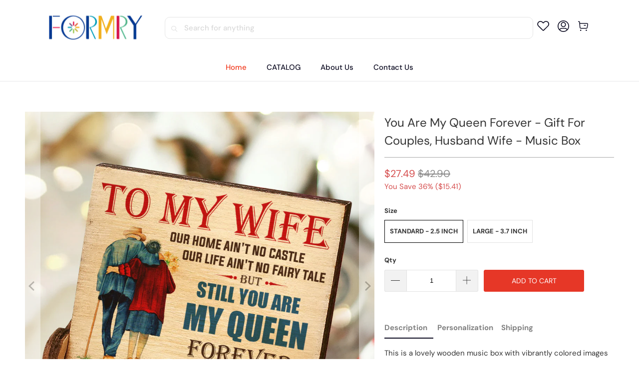

--- FILE ---
content_type: text/html; charset=utf-8
request_url: https://formry.com/products/you-are-my-queen-forever-colorful-music-box
body_size: 35957
content:


 <!DOCTYPE html>
<html class="no-js no-touch" lang="en"> <head> <!-- Google Tag Manager -->
<script>(function(w,d,s,l,i){w[l]=w[l]||[];w[l].push({'gtm.start':
new Date().getTime(),event:'gtm.js'});var f=d.getElementsByTagName(s)[0],
j=d.createElement(s),dl=l!='dataLayer'?'&l='+l:'';j.async=true;j.src=
'https://www.googletagmanager.com/gtm.js?id='+i+dl;f.parentNode.insertBefore(j,f);
})(window,document,'script','dataLayer','GTM-565Q9VKT');</script>
<!-- End Google Tag Manager --> <meta charset="utf-8"> <meta http-equiv="cleartype" content="on"> <meta name="robots" content="index,follow"> <!-- Mobile Specific Metas --> <meta name="HandheldFriendly" content="True"> <meta name="MobileOptimized" content="320"> <meta name="viewport" content="width=device-width,initial-scale=1"> <meta name="theme-color" content="#ffffff"> <title>
      You Are My Queen Forever - Gift For Couples, Husband Wife - Music Box - FORMRY</title> <meta name="description" content="This is a lovely wooden music box with vibrantly colored images and meaningful words. On many occasions, this is the nicest present you can give your loved ones. Message: “You are my queen forever”. Product details: Box Material: wood Tune: &quot;You Are My Sunshine&quot;. Custom technology on the inside of the lid: printed Stan"/> <!-- Preconnect Domains --> <link rel="preconnect" href="https://fonts.shopifycdn.com" /> <link rel="preconnect" href="https://cdn.shopify.com" /> <link rel="preconnect" href="https://v.shopify.com" /> <link rel="preconnect" href="https://cdn.shopifycloud.com" /> <link rel="preconnect" href="https://monorail-edge.shopifysvc.com"> <!-- fallback for browsers that don't support preconnect --> <link rel="dns-prefetch" href="https://fonts.shopifycdn.com" /> <link rel="dns-prefetch" href="https://cdn.shopify.com" /> <link rel="dns-prefetch" href="https://v.shopify.com" /> <link rel="dns-prefetch" href="https://cdn.shopifycloud.com" /> <link rel="dns-prefetch" href="https://monorail-edge.shopifysvc.com"> <!-- Preload Assets --> <link rel="preload" href="//formry.com/cdn/shop/t/8/assets/fancybox.css?v=19278034316635137701739170890" as="style"> <link rel="preload" href="//formry.com/cdn/shop/t/8/assets/styles.css?v=50151536905834411001761376473" as="style"> <link rel="preload" href="//formry.com/cdn/shop/t/8/assets/home-sliderd-sch.css?v=148963276730315027771739170890" as="style"> <link rel="preload" href="//formry.com/cdn/shop/t/8/assets/jquery.min.js?v=81049236547974671631739170890" as="script"> <link rel="preload" href="//formry.com/cdn/shop/t/8/assets/vendors.js?v=51772124549495699811739170890" as="script"> <link rel="preload" href="//formry.com/cdn/shop/t/8/assets/sections.js?v=110831473154942433161739170912" as="script"> <link rel="preload" href="//formry.com/cdn/shop/t/8/assets/utilities.js?v=130542983593295147021739170912" as="script"> <link rel="preload" href="//formry.com/cdn/shop/t/8/assets/app.js?v=122820809510149809421739170912" as="script"> <!-- Stylesheet for Fancybox library --> <link href="//formry.com/cdn/shop/t/8/assets/fancybox.css?v=19278034316635137701739170890" rel="stylesheet" type="text/css" media="all" /> <!-- Stylesheets for  --> <link href="//formry.com/cdn/shop/t/8/assets/styles.css?v=50151536905834411001761376473" rel="stylesheet" type="text/css" media="all" /> <!-- Stylesheets for  --> <link href="//formry.com/cdn/shop/t/8/assets/home-sliderd-sch.css?v=148963276730315027771739170890" rel="stylesheet" type="text/css" media="all" /> <script>
      window.lazySizesConfig = window.lazySizesConfig || {};

      lazySizesConfig.expand = 300;
      lazySizesConfig.loadHidden = false;

      /*! lazysizes - v5.2.2 - bgset plugin */
      !function(e,t){var a=function(){t(e.lazySizes),e.removeEventListener("lazyunveilread",a,!0)};t=t.bind(null,e,e.document),"object"==typeof module&&module.exports?t(require("lazysizes")):"function"==typeof define&&define.amd?define(["lazysizes"],t):e.lazySizes?a():e.addEventListener("lazyunveilread",a,!0)}(window,function(e,z,g){"use strict";var c,y,b,f,i,s,n,v,m;e.addEventListener&&(c=g.cfg,y=/\s+/g,b=/\s*\|\s+|\s+\|\s*/g,f=/^(.+?)(?:\s+\[\s*(.+?)\s*\])(?:\s+\[\s*(.+?)\s*\])?$/,i=/^\s*\(*\s*type\s*:\s*(.+?)\s*\)*\s*$/,s=/\(|\)|'/,n={contain:1,cover:1},v=function(e,t){var a;t&&((a=t.match(i))&&a[1]?e.setAttribute("type",a[1]):e.setAttribute("media",c.customMedia[t]||t))},m=function(e){var t,a,i,r;e.target._lazybgset&&(a=(t=e.target)._lazybgset,(i=t.currentSrc||t.src)&&((r=g.fire(a,"bgsetproxy",{src:i,useSrc:s.test(i)?JSON.stringify(i):i})).defaultPrevented||(a.style.backgroundImage="url("+r.detail.useSrc+")")),t._lazybgsetLoading&&(g.fire(a,"_lazyloaded",{},!1,!0),delete t._lazybgsetLoading))},addEventListener("lazybeforeunveil",function(e){var t,a,i,r,s,n,l,d,o,u;!e.defaultPrevented&&(t=e.target.getAttribute("data-bgset"))&&(o=e.target,(u=z.createElement("img")).alt="",u._lazybgsetLoading=!0,e.detail.firesLoad=!0,a=t,i=o,r=u,s=z.createElement("picture"),n=i.getAttribute(c.sizesAttr),l=i.getAttribute("data-ratio"),d=i.getAttribute("data-optimumx"),i._lazybgset&&i._lazybgset.parentNode==i&&i.removeChild(i._lazybgset),Object.defineProperty(r,"_lazybgset",{value:i,writable:!0}),Object.defineProperty(i,"_lazybgset",{value:s,writable:!0}),a=a.replace(y," ").split(b),s.style.display="none",r.className=c.lazyClass,1!=a.length||n||(n="auto"),a.forEach(function(e){var t,a=z.createElement("source");n&&"auto"!=n&&a.setAttribute("sizes",n),(t=e.match(f))?(a.setAttribute(c.srcsetAttr,t[1]),v(a,t[2]),v(a,t[3])):a.setAttribute(c.srcsetAttr,e),s.appendChild(a)}),n&&(r.setAttribute(c.sizesAttr,n),i.removeAttribute(c.sizesAttr),i.removeAttribute("sizes")),d&&r.setAttribute("data-optimumx",d),l&&r.setAttribute("data-ratio",l),s.appendChild(r),i.appendChild(s),setTimeout(function(){g.loader.unveil(u),g.rAF(function(){g.fire(u,"_lazyloaded",{},!0,!0),u.complete&&m({target:u})})}))}),z.addEventListener("load",m,!0),e.addEventListener("lazybeforesizes",function(e){var t,a,i,r;e.detail.instance==g&&e.target._lazybgset&&e.detail.dataAttr&&(t=e.target._lazybgset,i=t,r=(getComputedStyle(i)||{getPropertyValue:function(){}}).getPropertyValue("background-size"),!n[r]&&n[i.style.backgroundSize]&&(r=i.style.backgroundSize),n[a=r]&&(e.target._lazysizesParentFit=a,g.rAF(function(){e.target.setAttribute("data-parent-fit",a),e.target._lazysizesParentFit&&delete e.target._lazysizesParentFit})))},!0),z.documentElement.addEventListener("lazybeforesizes",function(e){var t,a;!e.defaultPrevented&&e.target._lazybgset&&e.detail.instance==g&&(e.detail.width=(t=e.target._lazybgset,a=g.gW(t,t.parentNode),(!t._lazysizesWidth||a>t._lazysizesWidth)&&(t._lazysizesWidth=a),t._lazysizesWidth))}))});

      /*! lazysizes - v5.2.2 */
      !function(e){var t=function(u,D,f){"use strict";var k,H;if(function(){var e;var t={lazyClass:"lazyload",loadedClass:"lazyloaded",loadingClass:"lazyloading",preloadClass:"lazypreload",errorClass:"lazyerror",autosizesClass:"lazyautosizes",srcAttr:"data-src",srcsetAttr:"data-srcset",sizesAttr:"data-sizes",minSize:40,customMedia:{},init:true,expFactor:1.5,hFac:.8,loadMode:2,loadHidden:true,ricTimeout:0,throttleDelay:125};H=u.lazySizesConfig||u.lazysizesConfig||{};for(e in t){if(!(e in H)){H[e]=t[e]}}}(),!D||!D.getElementsByClassName){return{init:function(){},cfg:H,noSupport:true}}var O=D.documentElement,a=u.HTMLPictureElement,P="addEventListener",$="getAttribute",q=u[P].bind(u),I=u.setTimeout,U=u.requestAnimationFrame||I,l=u.requestIdleCallback,j=/^picture$/i,r=["load","error","lazyincluded","_lazyloaded"],i={},G=Array.prototype.forEach,J=function(e,t){if(!i[t]){i[t]=new RegExp("(\\s|^)"+t+"(\\s|$)")}return i[t].test(e[$]("class")||"")&&i[t]},K=function(e,t){if(!J(e,t)){e.setAttribute("class",(e[$]("class")||"").trim()+" "+t)}},Q=function(e,t){var i;if(i=J(e,t)){e.setAttribute("class",(e[$]("class")||"").replace(i," "))}},V=function(t,i,e){var a=e?P:"removeEventListener";if(e){V(t,i)}r.forEach(function(e){t[a](e,i)})},X=function(e,t,i,a,r){var n=D.createEvent("Event");if(!i){i={}}i.instance=k;n.initEvent(t,!a,!r);n.detail=i;e.dispatchEvent(n);return n},Y=function(e,t){var i;if(!a&&(i=u.picturefill||H.pf)){if(t&&t.src&&!e[$]("srcset")){e.setAttribute("srcset",t.src)}i({reevaluate:true,elements:[e]})}else if(t&&t.src){e.src=t.src}},Z=function(e,t){return(getComputedStyle(e,null)||{})[t]},s=function(e,t,i){i=i||e.offsetWidth;while(i<H.minSize&&t&&!e._lazysizesWidth){i=t.offsetWidth;t=t.parentNode}return i},ee=function(){var i,a;var t=[];var r=[];var n=t;var s=function(){var e=n;n=t.length?r:t;i=true;a=false;while(e.length){e.shift()()}i=false};var e=function(e,t){if(i&&!t){e.apply(this,arguments)}else{n.push(e);if(!a){a=true;(D.hidden?I:U)(s)}}};e._lsFlush=s;return e}(),te=function(i,e){return e?function(){ee(i)}:function(){var e=this;var t=arguments;ee(function(){i.apply(e,t)})}},ie=function(e){var i;var a=0;var r=H.throttleDelay;var n=H.ricTimeout;var t=function(){i=false;a=f.now();e()};var s=l&&n>49?function(){l(t,{timeout:n});if(n!==H.ricTimeout){n=H.ricTimeout}}:te(function(){I(t)},true);return function(e){var t;if(e=e===true){n=33}if(i){return}i=true;t=r-(f.now()-a);if(t<0){t=0}if(e||t<9){s()}else{I(s,t)}}},ae=function(e){var t,i;var a=99;var r=function(){t=null;e()};var n=function(){var e=f.now()-i;if(e<a){I(n,a-e)}else{(l||r)(r)}};return function(){i=f.now();if(!t){t=I(n,a)}}},e=function(){var v,m,c,h,e;var y,z,g,p,C,b,A;var n=/^img$/i;var d=/^iframe$/i;var E="onscroll"in u&&!/(gle|ing)bot/.test(navigator.userAgent);var _=0;var w=0;var N=0;var M=-1;var x=function(e){N--;if(!e||N<0||!e.target){N=0}};var W=function(e){if(A==null){A=Z(D.body,"visibility")=="hidden"}return A||!(Z(e.parentNode,"visibility")=="hidden"&&Z(e,"visibility")=="hidden")};var S=function(e,t){var i;var a=e;var r=W(e);g-=t;b+=t;p-=t;C+=t;while(r&&(a=a.offsetParent)&&a!=D.body&&a!=O){r=(Z(a,"opacity")||1)>0;if(r&&Z(a,"overflow")!="visible"){i=a.getBoundingClientRect();r=C>i.left&&p<i.right&&b>i.top-1&&g<i.bottom+1}}return r};var t=function(){var e,t,i,a,r,n,s,l,o,u,f,c;var d=k.elements;if((h=H.loadMode)&&N<8&&(e=d.length)){t=0;M++;for(;t<e;t++){if(!d[t]||d[t]._lazyRace){continue}if(!E||k.prematureUnveil&&k.prematureUnveil(d[t])){R(d[t]);continue}if(!(l=d[t][$]("data-expand"))||!(n=l*1)){n=w}if(!u){u=!H.expand||H.expand<1?O.clientHeight>500&&O.clientWidth>500?500:370:H.expand;k._defEx=u;f=u*H.expFactor;c=H.hFac;A=null;if(w<f&&N<1&&M>2&&h>2&&!D.hidden){w=f;M=0}else if(h>1&&M>1&&N<6){w=u}else{w=_}}if(o!==n){y=innerWidth+n*c;z=innerHeight+n;s=n*-1;o=n}i=d[t].getBoundingClientRect();if((b=i.bottom)>=s&&(g=i.top)<=z&&(C=i.right)>=s*c&&(p=i.left)<=y&&(b||C||p||g)&&(H.loadHidden||W(d[t]))&&(m&&N<3&&!l&&(h<3||M<4)||S(d[t],n))){R(d[t]);r=true;if(N>9){break}}else if(!r&&m&&!a&&N<4&&M<4&&h>2&&(v[0]||H.preloadAfterLoad)&&(v[0]||!l&&(b||C||p||g||d[t][$](H.sizesAttr)!="auto"))){a=v[0]||d[t]}}if(a&&!r){R(a)}}};var i=ie(t);var B=function(e){var t=e.target;if(t._lazyCache){delete t._lazyCache;return}x(e);K(t,H.loadedClass);Q(t,H.loadingClass);V(t,L);X(t,"lazyloaded")};var a=te(B);var L=function(e){a({target:e.target})};var T=function(t,i){try{t.contentWindow.location.replace(i)}catch(e){t.src=i}};var F=function(e){var t;var i=e[$](H.srcsetAttr);if(t=H.customMedia[e[$]("data-media")||e[$]("media")]){e.setAttribute("media",t)}if(i){e.setAttribute("srcset",i)}};var s=te(function(t,e,i,a,r){var n,s,l,o,u,f;if(!(u=X(t,"lazybeforeunveil",e)).defaultPrevented){if(a){if(i){K(t,H.autosizesClass)}else{t.setAttribute("sizes",a)}}s=t[$](H.srcsetAttr);n=t[$](H.srcAttr);if(r){l=t.parentNode;o=l&&j.test(l.nodeName||"")}f=e.firesLoad||"src"in t&&(s||n||o);u={target:t};K(t,H.loadingClass);if(f){clearTimeout(c);c=I(x,2500);V(t,L,true)}if(o){G.call(l.getElementsByTagName("source"),F)}if(s){t.setAttribute("srcset",s)}else if(n&&!o){if(d.test(t.nodeName)){T(t,n)}else{t.src=n}}if(r&&(s||o)){Y(t,{src:n})}}if(t._lazyRace){delete t._lazyRace}Q(t,H.lazyClass);ee(function(){var e=t.complete&&t.naturalWidth>1;if(!f||e){if(e){K(t,"ls-is-cached")}B(u);t._lazyCache=true;I(function(){if("_lazyCache"in t){delete t._lazyCache}},9)}if(t.loading=="lazy"){N--}},true)});var R=function(e){if(e._lazyRace){return}var t;var i=n.test(e.nodeName);var a=i&&(e[$](H.sizesAttr)||e[$]("sizes"));var r=a=="auto";if((r||!m)&&i&&(e[$]("src")||e.srcset)&&!e.complete&&!J(e,H.errorClass)&&J(e,H.lazyClass)){return}t=X(e,"lazyunveilread").detail;if(r){re.updateElem(e,true,e.offsetWidth)}e._lazyRace=true;N++;s(e,t,r,a,i)};var r=ae(function(){H.loadMode=3;i()});var l=function(){if(H.loadMode==3){H.loadMode=2}r()};var o=function(){if(m){return}if(f.now()-e<999){I(o,999);return}m=true;H.loadMode=3;i();q("scroll",l,true)};return{_:function(){e=f.now();k.elements=D.getElementsByClassName(H.lazyClass);v=D.getElementsByClassName(H.lazyClass+" "+H.preloadClass);q("scroll",i,true);q("resize",i,true);q("pageshow",function(e){if(e.persisted){var t=D.querySelectorAll("."+H.loadingClass);if(t.length&&t.forEach){U(function(){t.forEach(function(e){if(e.complete){R(e)}})})}}});if(u.MutationObserver){new MutationObserver(i).observe(O,{childList:true,subtree:true,attributes:true})}else{O[P]("DOMNodeInserted",i,true);O[P]("DOMAttrModified",i,true);setInterval(i,999)}q("hashchange",i,true);["focus","mouseover","click","load","transitionend","animationend"].forEach(function(e){D[P](e,i,true)});if(/d$|^c/.test(D.readyState)){o()}else{q("load",o);D[P]("DOMContentLoaded",i);I(o,2e4)}if(k.elements.length){t();ee._lsFlush()}else{i()}},checkElems:i,unveil:R,_aLSL:l}}(),re=function(){var i;var n=te(function(e,t,i,a){var r,n,s;e._lazysizesWidth=a;a+="px";e.setAttribute("sizes",a);if(j.test(t.nodeName||"")){r=t.getElementsByTagName("source");for(n=0,s=r.length;n<s;n++){r[n].setAttribute("sizes",a)}}if(!i.detail.dataAttr){Y(e,i.detail)}});var a=function(e,t,i){var a;var r=e.parentNode;if(r){i=s(e,r,i);a=X(e,"lazybeforesizes",{width:i,dataAttr:!!t});if(!a.defaultPrevented){i=a.detail.width;if(i&&i!==e._lazysizesWidth){n(e,r,a,i)}}}};var e=function(){var e;var t=i.length;if(t){e=0;for(;e<t;e++){a(i[e])}}};var t=ae(e);return{_:function(){i=D.getElementsByClassName(H.autosizesClass);q("resize",t)},checkElems:t,updateElem:a}}(),t=function(){if(!t.i&&D.getElementsByClassName){t.i=true;re._();e._()}};return I(function(){H.init&&t()}),k={cfg:H,autoSizer:re,loader:e,init:t,uP:Y,aC:K,rC:Q,hC:J,fire:X,gW:s,rAF:ee}}(e,e.document,Date);e.lazySizes=t,"object"==typeof module&&module.exports&&(module.exports=t)}("undefined"!=typeof window?window:{});</script> <!-- Icons --> <link rel="shortcut icon" type="image/x-icon" href="//formry.com/cdn/shop/files/formry_small_300_180x180.png?v=1739430610"> <link rel="apple-touch-icon" href="//formry.com/cdn/shop/files/formry_small_300_180x180.png?v=1739430610"/> <link rel="apple-touch-icon" sizes="57x57" href="//formry.com/cdn/shop/files/formry_small_300_57x57.png?v=1739430610"/> <link rel="apple-touch-icon" sizes="60x60" href="//formry.com/cdn/shop/files/formry_small_300_60x60.png?v=1739430610"/> <link rel="apple-touch-icon" sizes="72x72" href="//formry.com/cdn/shop/files/formry_small_300_72x72.png?v=1739430610"/> <link rel="apple-touch-icon" sizes="76x76" href="//formry.com/cdn/shop/files/formry_small_300_76x76.png?v=1739430610"/> <link rel="apple-touch-icon" sizes="114x114" href="//formry.com/cdn/shop/files/formry_small_300_114x114.png?v=1739430610"/> <link rel="apple-touch-icon" sizes="180x180" href="//formry.com/cdn/shop/files/formry_small_300_180x180.png?v=1739430610"/> <link rel="apple-touch-icon" sizes="228x228" href="//formry.com/cdn/shop/files/formry_small_300_228x228.png?v=1739430610"/> <link rel="canonical" href="https://formry.com/products/you-are-my-queen-forever-colorful-music-box"/> <script src="//formry.com/cdn/shop/t/8/assets/jquery.min.js?v=81049236547974671631739170890" defer></script> <script>
      window.PXUTheme = window.PXUTheme || {};
      window.PXUTheme.version = '8.0.0';
      window.PXUTheme.name = 'newsvips';</script>
    


    
<template id="price-ui"><span class="price " data-price></span><span class="compare-at-price" data-compare-at-price></span><span class="unit-pricing" data-unit-pricing></span></template> <template id="price-ui-badge"><div class="price-ui-badge__sticker price-ui-badge__sticker--"> <span class="price-ui-badge__sticker-text" data-badge></span></div></template> <template id="price-ui__price"><span class="money" data-price></span></template> <template id="price-ui__price-range"><span class="price-min" data-price-min><span class="money" data-price></span></span> - <span class="price-max" data-price-max><span class="money" data-price></span></span></template> <template id="price-ui__unit-pricing"><span class="unit-quantity" data-unit-quantity></span> | <span class="unit-price" data-unit-price><span class="money" data-price></span></span> / <span class="unit-measurement" data-unit-measurement></span></template> <template id="price-ui-badge__percent-savings-range">Save up to <span data-price-percent></span>%</template> <template id="price-ui-badge__percent-savings">Save <span data-price-percent></span>%</template> <template id="price-ui-badge__price-savings-range">Save up to <span class="money" data-price></span></template> <template id="price-ui-badge__price-savings">Save <span class="money" data-price></span></template> <template id="price-ui-badge__on-sale">Sale</template> <template id="price-ui-badge__sold-out">Sold out</template> <template id="price-ui-badge__in-stock">In stock</template> <script>
      
window.PXUTheme = window.PXUTheme || {};


window.PXUTheme.theme_settings = {};
window.PXUTheme.currency = {};
window.PXUTheme.routes = window.PXUTheme.routes || {};


window.PXUTheme.theme_settings.display_tos_checkbox = false;
window.PXUTheme.theme_settings.go_to_checkout = true;
window.PXUTheme.theme_settings.cart_action = "redirect_cart";
window.PXUTheme.theme_settings.cart_shipping_calculator = false;


window.PXUTheme.theme_settings.collection_swatches = false;
window.PXUTheme.theme_settings.collection_secondary_image = false;


window.PXUTheme.currency.show_multiple_currencies = false;
window.PXUTheme.currency.shop_currency = "USD";
window.PXUTheme.currency.default_currency = "USD";
window.PXUTheme.currency.display_format = "money_format";
window.PXUTheme.currency.money_format = "${{amount}}";
window.PXUTheme.currency.money_format_no_currency = "${{amount}}";
window.PXUTheme.currency.money_format_currency = "${{amount}} USD";
window.PXUTheme.currency.native_multi_currency = false;
window.PXUTheme.currency.iso_code = "USD";
window.PXUTheme.currency.symbol = "$";


window.PXUTheme.theme_settings.display_inventory_left = false;
window.PXUTheme.theme_settings.inventory_threshold = 10;
window.PXUTheme.theme_settings.limit_quantity = false;


window.PXUTheme.theme_settings.menu_position = null;


window.PXUTheme.theme_settings.newsletter_popup = false;
window.PXUTheme.theme_settings.newsletter_popup_days = "14";
window.PXUTheme.theme_settings.newsletter_popup_mobile = false;
window.PXUTheme.theme_settings.newsletter_popup_seconds = 0;


window.PXUTheme.theme_settings.pagination_type = "load_more";


window.PXUTheme.theme_settings.enable_shopify_collection_badges = false;
window.PXUTheme.theme_settings.quick_shop_thumbnail_position = null;
window.PXUTheme.theme_settings.product_form_style = "radio";
window.PXUTheme.theme_settings.sale_banner_enabled = false;
window.PXUTheme.theme_settings.display_savings = false;
window.PXUTheme.theme_settings.display_sold_out_price = false;
window.PXUTheme.theme_settings.free_text = "Free";
window.PXUTheme.theme_settings.video_looping = null;
window.PXUTheme.theme_settings.quick_shop_style = "popup";
window.PXUTheme.theme_settings.hover_enabled = false;


window.PXUTheme.routes.cart_url = "/cart";
window.PXUTheme.routes.root_url = "/";
window.PXUTheme.routes.search_url = "/search";
window.PXUTheme.routes.all_products_collection_url = "/collections/all";


window.PXUTheme.theme_settings.image_loading_style = "color";


window.PXUTheme.theme_settings.search_option = "product";
window.PXUTheme.theme_settings.search_items_to_display = 5;
window.PXUTheme.theme_settings.enable_autocomplete = true;


window.PXUTheme.theme_settings.page_dots_enabled = false;
window.PXUTheme.theme_settings.slideshow_arrow_size = "light";


window.PXUTheme.theme_settings.quick_shop_enabled = false;


window.PXUTheme.translation = {};


window.PXUTheme.translation.agree_to_terms_warning = "You must agree with the terms and conditions to checkout.";
window.PXUTheme.translation.one_item_left = "item left";
window.PXUTheme.translation.items_left_text = "items left";
window.PXUTheme.translation.cart_savings_text = "Total Savings";
window.PXUTheme.translation.cart_discount_text = "Discount";
window.PXUTheme.translation.cart_subtotal_text = "Subtotal";
window.PXUTheme.translation.cart_remove_text = "Remove";
window.PXUTheme.translation.cart_free_text = "Free";


window.PXUTheme.translation.newsletter_success_text = "Thank you for joining our mailing list!";


window.PXUTheme.translation.notify_email = "Enter your email address...";
window.PXUTheme.translation.notify_email_value = "Translation missing: en.contact.fields.email";
window.PXUTheme.translation.notify_email_send = "Send";
window.PXUTheme.translation.notify_message_first = "Please notify me when ";
window.PXUTheme.translation.notify_message_last = " becomes available - ";
window.PXUTheme.translation.notify_success_text = "Thanks! We will notify you when this product becomes available!";


window.PXUTheme.translation.add_to_cart = "Add to Cart";
window.PXUTheme.translation.coming_soon_text = "Coming Soon";
window.PXUTheme.translation.sold_out_text = "Sold Out";
window.PXUTheme.translation.sale_text = "Sale";
window.PXUTheme.translation.savings_text = "You Save";
window.PXUTheme.translation.from_text = "from";
window.PXUTheme.translation.new_text = "New";
window.PXUTheme.translation.pre_order_text = "Pre-Order";
window.PXUTheme.translation.unavailable_text = "Unavailable";


window.PXUTheme.translation.all_results = "View all results";
window.PXUTheme.translation.no_results = "Sorry, no results!";


window.PXUTheme.media_queries = {};
window.PXUTheme.media_queries.small = window.matchMedia( "(max-width: 480px)" );
window.PXUTheme.media_queries.medium = window.matchMedia( "(max-width: 798px)" );
window.PXUTheme.media_queries.large = window.matchMedia( "(min-width: 799px)" );
window.PXUTheme.media_queries.larger = window.matchMedia( "(min-width: 960px)" );
window.PXUTheme.media_queries.xlarge = window.matchMedia( "(min-width: 1200px)" );
window.PXUTheme.media_queries.ie10 = window.matchMedia( "all and (-ms-high-contrast: none), (-ms-high-contrast: active)" );
window.PXUTheme.media_queries.tablet = window.matchMedia( "only screen and (min-width: 799px) and (max-width: 1024px)" );
window.PXUTheme.media_queries.mobile_and_tablet = window.matchMedia( "(max-width: 1024px)" );</script> <script src="//formry.com/cdn/shop/t/8/assets/vendors.js?v=51772124549495699811739170890" defer></script> <script src="//formry.com/cdn/shop/t/8/assets/sections.js?v=110831473154942433161739170912" defer></script> <script src="//formry.com/cdn/shop/t/8/assets/utilities.js?v=130542983593295147021739170912" defer></script> <script src="//formry.com/cdn/shop/t/8/assets/app.js?v=122820809510149809421739170912" defer></script> <script src="//formry.com/cdn/shop/t/8/assets/customily_sch.js?v=32794277030706206311739170890" defer></script> <script src="//formry.com/cdn/shop/t/8/assets/instantclick.min.js?v=20092422000980684151739170890" data-no-instant defer></script> <script data-no-instant>
        window.addEventListener('DOMContentLoaded', function() {

          function inIframe() {
            try {
              return window.self !== window.top;
            } catch (e) {
              return true;
            }
          }

          if (!inIframe()){
            InstantClick.on('change', function() {

              $('head script[src*="shopify"]').each(function() {
                var script = document.createElement('script');
                script.type = 'text/javascript';
                script.src = $(this).attr('src');

                $('body').append(script);
              });

              $('body').removeClass('fancybox-active');
              $.fancybox.destroy();

              InstantClick.init();

            });
          }
        });</script> <script></script> <script>window.performance && window.performance.mark && window.performance.mark('shopify.content_for_header.start');</script><meta id="shopify-digital-wallet" name="shopify-digital-wallet" content="/43416354984/digital_wallets/dialog">
<meta name="shopify-checkout-api-token" content="41d568b5d2d15cdf85e606ebbaa41eda">
<meta id="in-context-paypal-metadata" data-shop-id="43416354984" data-venmo-supported="false" data-environment="production" data-locale="en_US" data-paypal-v4="true" data-currency="USD">
<link rel="alternate" type="application/json+oembed" href="https://formry.com/products/you-are-my-queen-forever-colorful-music-box.oembed">
<script async="async" src="/checkouts/internal/preloads.js?locale=en-US"></script>
<script id="shopify-features" type="application/json">{"accessToken":"41d568b5d2d15cdf85e606ebbaa41eda","betas":["rich-media-storefront-analytics"],"domain":"formry.com","predictiveSearch":true,"shopId":43416354984,"locale":"en"}</script>
<script>var Shopify = Shopify || {};
Shopify.shop = "formry.myshopify.com";
Shopify.locale = "en";
Shopify.currency = {"active":"USD","rate":"1.0"};
Shopify.country = "US";
Shopify.theme = {"name":"theme-export-www-newsvips-com-newsvips-241016","id":146784846065,"schema_name":"newsvips","schema_version":"5.0.6","theme_store_id":null,"role":"main"};
Shopify.theme.handle = "null";
Shopify.theme.style = {"id":null,"handle":null};
Shopify.cdnHost = "formry.com/cdn";
Shopify.routes = Shopify.routes || {};
Shopify.routes.root = "/";</script>
<script type="module">!function(o){(o.Shopify=o.Shopify||{}).modules=!0}(window);</script>
<script>!function(o){function n(){var o=[];function n(){o.push(Array.prototype.slice.apply(arguments))}return n.q=o,n}var t=o.Shopify=o.Shopify||{};t.loadFeatures=n(),t.autoloadFeatures=n()}(window);</script>
<script id="shop-js-analytics" type="application/json">{"pageType":"product"}</script>
<script defer="defer" async type="module" src="//formry.com/cdn/shopifycloud/shop-js/modules/v2/client.init-shop-cart-sync_C5BV16lS.en.esm.js"></script>
<script defer="defer" async type="module" src="//formry.com/cdn/shopifycloud/shop-js/modules/v2/chunk.common_CygWptCX.esm.js"></script>
<script type="module">
  await import("//formry.com/cdn/shopifycloud/shop-js/modules/v2/client.init-shop-cart-sync_C5BV16lS.en.esm.js");
await import("//formry.com/cdn/shopifycloud/shop-js/modules/v2/chunk.common_CygWptCX.esm.js");

  window.Shopify.SignInWithShop?.initShopCartSync?.({"fedCMEnabled":true,"windoidEnabled":true});

</script>
<script>(function() {
  var isLoaded = false;
  function asyncLoad() {
    if (isLoaded) return;
    isLoaded = true;
    var urls = ["https:\/\/loox.io\/widget\/Nkeacm4z9K\/loox.1605977212286.js?shop=formry.myshopify.com","https:\/\/d39va5bdt61idd.cloudfront.net\/carttrack.js?id=1612\u0026shop=formry.myshopify.com","https:\/\/d39va5bdt61idd.cloudfront.net\/cartAnimate.js?id=m3pmxafc\u0026shop=formry.myshopify.com"];
    for (var i = 0; i <urls.length; i++) {
      var s = document.createElement('script');
      s.type = 'text/javascript';
      s.async = true;
      s.src = urls[i];
      var x = document.getElementsByTagName('script')[0];
      x.parentNode.insertBefore(s, x);
    }
  };
  if(window.attachEvent) {
    window.attachEvent('onload', asyncLoad);
  } else {
    window.addEventListener('load', asyncLoad, false);
  }
})();</script>
<script id="__st">var __st={"a":43416354984,"offset":-18000,"reqid":"862f2a3a-9b33-4f85-a578-0a5da1774f7c-1768849846","pageurl":"formry.com\/products\/you-are-my-queen-forever-colorful-music-box","u":"a4f06bd80ad9","p":"product","rtyp":"product","rid":7774071488753};</script>
<script>window.ShopifyPaypalV4VisibilityTracking = true;</script>
<script id="captcha-bootstrap">!function(){'use strict';const t='contact',e='account',n='new_comment',o=[[t,t],['blogs',n],['comments',n],[t,'customer']],c=[[e,'customer_login'],[e,'guest_login'],[e,'recover_customer_password'],[e,'create_customer']],r=t=>t.map((([t,e])=>`form[action*='/${t}']:not([data-nocaptcha='true']) input[name='form_type'][value='${e}']`)).join(','),a=t=>()=>t?[...document.querySelectorAll(t)].map((t=>t.form)):[];function s(){const t=[...o],e=r(t);return a(e)}const i='password',u='form_key',d=['recaptcha-v3-token','g-recaptcha-response','h-captcha-response',i],f=()=>{try{return window.sessionStorage}catch{return}},m='__shopify_v',_=t=>t.elements[u];function p(t,e,n=!1){try{const o=window.sessionStorage,c=JSON.parse(o.getItem(e)),{data:r}=function(t){const{data:e,action:n}=t;return t[m]||n?{data:e,action:n}:{data:t,action:n}}(c);for(const[e,n]of Object.entries(r))t.elements[e]&&(t.elements[e].value=n);n&&o.removeItem(e)}catch(o){console.error('form repopulation failed',{error:o})}}const l='form_type',E='cptcha';function T(t){t.dataset[E]=!0}const w=window,h=w.document,L='Shopify',v='ce_forms',y='captcha';let A=!1;((t,e)=>{const n=(g='f06e6c50-85a8-45c8-87d0-21a2b65856fe',I='https://cdn.shopify.com/shopifycloud/storefront-forms-hcaptcha/ce_storefront_forms_captcha_hcaptcha.v1.5.2.iife.js',D={infoText:'Protected by hCaptcha',privacyText:'Privacy',termsText:'Terms'},(t,e,n)=>{const o=w[L][v],c=o.bindForm;if(c)return c(t,g,e,D).then(n);var r;o.q.push([[t,g,e,D],n]),r=I,A||(h.body.append(Object.assign(h.createElement('script'),{id:'captcha-provider',async:!0,src:r})),A=!0)});var g,I,D;w[L]=w[L]||{},w[L][v]=w[L][v]||{},w[L][v].q=[],w[L][y]=w[L][y]||{},w[L][y].protect=function(t,e){n(t,void 0,e),T(t)},Object.freeze(w[L][y]),function(t,e,n,w,h,L){const[v,y,A,g]=function(t,e,n){const i=e?o:[],u=t?c:[],d=[...i,...u],f=r(d),m=r(i),_=r(d.filter((([t,e])=>n.includes(e))));return[a(f),a(m),a(_),s()]}(w,h,L),I=t=>{const e=t.target;return e instanceof HTMLFormElement?e:e&&e.form},D=t=>v().includes(t);t.addEventListener('submit',(t=>{const e=I(t);if(!e)return;const n=D(e)&&!e.dataset.hcaptchaBound&&!e.dataset.recaptchaBound,o=_(e),c=g().includes(e)&&(!o||!o.value);(n||c)&&t.preventDefault(),c&&!n&&(function(t){try{if(!f())return;!function(t){const e=f();if(!e)return;const n=_(t);if(!n)return;const o=n.value;o&&e.removeItem(o)}(t);const e=Array.from(Array(32),(()=>Math.random().toString(36)[2])).join('');!function(t,e){_(t)||t.append(Object.assign(document.createElement('input'),{type:'hidden',name:u})),t.elements[u].value=e}(t,e),function(t,e){const n=f();if(!n)return;const o=[...t.querySelectorAll(`input[type='${i}']`)].map((({name:t})=>t)),c=[...d,...o],r={};for(const[a,s]of new FormData(t).entries())c.includes(a)||(r[a]=s);n.setItem(e,JSON.stringify({[m]:1,action:t.action,data:r}))}(t,e)}catch(e){console.error('failed to persist form',e)}}(e),e.submit())}));const S=(t,e)=>{t&&!t.dataset[E]&&(n(t,e.some((e=>e===t))),T(t))};for(const o of['focusin','change'])t.addEventListener(o,(t=>{const e=I(t);D(e)&&S(e,y())}));const B=e.get('form_key'),M=e.get(l),P=B&&M;t.addEventListener('DOMContentLoaded',(()=>{const t=y();if(P)for(const e of t)e.elements[l].value===M&&p(e,B);[...new Set([...A(),...v().filter((t=>'true'===t.dataset.shopifyCaptcha))])].forEach((e=>S(e,t)))}))}(h,new URLSearchParams(w.location.search),n,t,e,['guest_login'])})(!0,!0)}();</script>
<script integrity="sha256-4kQ18oKyAcykRKYeNunJcIwy7WH5gtpwJnB7kiuLZ1E=" data-source-attribution="shopify.loadfeatures" defer="defer" src="//formry.com/cdn/shopifycloud/storefront/assets/storefront/load_feature-a0a9edcb.js" crossorigin="anonymous"></script>
<script data-source-attribution="shopify.dynamic_checkout.dynamic.init">var Shopify=Shopify||{};Shopify.PaymentButton=Shopify.PaymentButton||{isStorefrontPortableWallets:!0,init:function(){window.Shopify.PaymentButton.init=function(){};var t=document.createElement("script");t.src="https://formry.com/cdn/shopifycloud/portable-wallets/latest/portable-wallets.en.js",t.type="module",document.head.appendChild(t)}};
</script>
<script data-source-attribution="shopify.dynamic_checkout.buyer_consent">
  function portableWalletsHideBuyerConsent(e){var t=document.getElementById("shopify-buyer-consent"),n=document.getElementById("shopify-subscription-policy-button");t&&n&&(t.classList.add("hidden"),t.setAttribute("aria-hidden","true"),n.removeEventListener("click",e))}function portableWalletsShowBuyerConsent(e){var t=document.getElementById("shopify-buyer-consent"),n=document.getElementById("shopify-subscription-policy-button");t&&n&&(t.classList.remove("hidden"),t.removeAttribute("aria-hidden"),n.addEventListener("click",e))}window.Shopify?.PaymentButton&&(window.Shopify.PaymentButton.hideBuyerConsent=portableWalletsHideBuyerConsent,window.Shopify.PaymentButton.showBuyerConsent=portableWalletsShowBuyerConsent);
</script>
<script data-source-attribution="shopify.dynamic_checkout.cart.bootstrap">document.addEventListener("DOMContentLoaded",(function(){function t(){return document.querySelector("shopify-accelerated-checkout-cart, shopify-accelerated-checkout")}if(t())Shopify.PaymentButton.init();else{new MutationObserver((function(e,n){t()&&(Shopify.PaymentButton.init(),n.disconnect())})).observe(document.body,{childList:!0,subtree:!0})}}));
</script>
<link id="shopify-accelerated-checkout-styles" rel="stylesheet" media="screen" href="https://formry.com/cdn/shopifycloud/portable-wallets/latest/accelerated-checkout-backwards-compat.css" crossorigin="anonymous">
<style id="shopify-accelerated-checkout-cart">
        #shopify-buyer-consent {
  margin-top: 1em;
  display: inline-block;
  width: 100%;
}

#shopify-buyer-consent.hidden {
  display: none;
}

#shopify-subscription-policy-button {
  background: none;
  border: none;
  padding: 0;
  text-decoration: underline;
  font-size: inherit;
  cursor: pointer;
}

#shopify-subscription-policy-button::before {
  box-shadow: none;
}

      </style>

<script>window.performance && window.performance.mark && window.performance.mark('shopify.content_for_header.end');</script>

    

<meta name="author" content="FORMRY">
<meta property="og:url" content="https://formry.com/products/you-are-my-queen-forever-colorful-music-box">
<meta property="og:site_name" content="FORMRY"> <meta property="og:type" content="product"> <meta property="og:title" content="You Are My Queen Forever - Gift For Couples, Husband Wife - Music Box"> <meta property="og:image" content="https://formry.com/cdn/shop/products/W3_5584e072-82bd-4cf5-b68f-0cb75c24a3c2_600x.jpg?v=1660271825"> <meta property="og:image:secure_url" content="https://formry.com/cdn/shop/products/W3_5584e072-82bd-4cf5-b68f-0cb75c24a3c2_600x.jpg?v=1660271825"> <meta property="og:image:width" content="1000"> <meta property="og:image:height" content="1000"> <meta property="og:image" content="https://formry.com/cdn/shop/products/W1_9e2b205a-1402-446f-a2ec-9e4b6c814a5d_600x.jpg?v=1660271825"> <meta property="og:image:secure_url" content="https://formry.com/cdn/shop/products/W1_9e2b205a-1402-446f-a2ec-9e4b6c814a5d_600x.jpg?v=1660271825"> <meta property="og:image:width" content="1000"> <meta property="og:image:height" content="1000"> <meta property="og:image" content="https://formry.com/cdn/shop/products/W2_d89c7805-68d7-4cd4-9163-5a740fa0e0dc_600x.jpg?v=1660271825"> <meta property="og:image:secure_url" content="https://formry.com/cdn/shop/products/W2_d89c7805-68d7-4cd4-9163-5a740fa0e0dc_600x.jpg?v=1660271825"> <meta property="og:image:width" content="1000"> <meta property="og:image:height" content="1000"> <meta property="product:price:amount" content="27.49"> <meta property="product:price:currency" content="USD"> <meta property="og:description" content="This is a lovely wooden music box with vibrantly colored images and meaningful words. On many occasions, this is the nicest present you can give your loved ones. Message: “You are my queen forever”. Product details: Box Material: wood Tune: &quot;You Are My Sunshine&quot;. Custom technology on the inside of the lid: printed Stan"> <meta name="twitter:site" content="@NewsVips2023">

<meta name="twitter:card" content="summary"> <meta name="twitter:title" content="You Are My Queen Forever - Gift For Couples, Husband Wife - Music Box"> <meta name="twitter:description" content="This is a lovely wooden music box with vibrantly colored images and meaningful words. On many occasions, this is the nicest present you can give your loved ones. Message: “You are my queen forever”. Product details: Box Material: wood Tune: &quot;You Are My Sunshine&quot;. Custom technology on the inside of the lid: printed Standard - Hand Crank Music Box (measures 2.5 x 2 x 1.8 inch): This unit plays the 18 note song only while you turn the handle, playing the song at a steady but slow pace lasts about 30 seconds, and then you can repeat it. You just need to keep cranking the handle to play music, don&#39;t need any battery. Large - Spin Button Music Box (measures 3.7 x 3 x 2.3 inch): the button is at the bottom of the box. No need to hand crank!"> <meta name="twitter:image" content="https://formry.com/cdn/shop/products/W3_5584e072-82bd-4cf5-b68f-0cb75c24a3c2_240x.jpg?v=1660271825"> <meta name="twitter:image:width" content="240"> <meta name="twitter:image:height" content="240"> <meta name="twitter:image:alt" content="You Are My Queen Forever - Gift For Couples, Husband Wife - Music Box">



    
    

	<script>var loox_global_hash = '1768847659136';</script><script>var visitor_level_referral = {"active":true,"rtl":false,"position":"right","button_text":"Give your friends a gift!","button_bg_color":"333333","button_text_color":"FFFFFF","display_on_home_page":true,"display_on_product_page":true,"display_on_cart_page":true,"display_on_other_pages":true,"hide_on_mobile":false,"sidebar_visible":true,"orientation":"default","border_radius":{"key":"extraRounded","value":"16px","label":"Extra Rounded"}};
</script><style>.loox-reviews-default { max-width: 1200px; margin: 0 auto; }</style> <!-- RedRetarget App Hook start -->
<link rel="dns-prefetch" href="https://trackifyx.redretarget.com">


<!-- HOOK JS-->

<meta name="tfx:tags" content=" couple,  gift for boyfriend,  gift for girlfriend,  gift for husband,  gift for wife,  husband,  MB-326-HusWif,  MB-M,  Music Box,  nonecustom,  WIFE, ">
<meta name="tfx:collections" content="Best Sellers, For Man, For Wife, Music Box, NEW ARRIVEL, ">







<script id="tfx-cart">
    
    window.tfxCart = {"note":null,"attributes":{},"original_total_price":0,"total_price":0,"total_discount":0,"total_weight":0.0,"item_count":0,"items":[],"requires_shipping":false,"currency":"USD","items_subtotal_price":0,"cart_level_discount_applications":[],"checkout_charge_amount":0}
</script>



<script id="tfx-product">
    
    window.tfxProduct = {"id":7774071488753,"title":"You Are My Queen Forever - Gift For Couples, Husband Wife - Music Box","handle":"you-are-my-queen-forever-colorful-music-box","description":"\u003cmeta charset=\"utf-8\"\u003e\n\u003cdiv\u003e\n\u003cp\u003e\u003cspan\u003eThis is a lovely wooden music box with vibrantly colored images and meaningful words. On many occasions, this is the nicest present you can give your loved ones.\u003c\/span\u003e\u003c\/p\u003e\n\u003cp\u003e\u003cb\u003eMessage:\u003c\/b\u003e\u003cspan style=\"font-weight: 400;\"\u003e “You are my queen forever\u003c\/span\u003e\u003cspan style=\"font-weight: 400;\"\u003e”.\u003c\/span\u003e\u003c\/p\u003e\n\u003cp\u003e\u003cb\u003eProduct details:\u003c\/b\u003e\u003c\/p\u003e\n\u003cul\u003e\n\u003cli\u003e\n\u003cstrong\u003eBox Material: \u003c\/strong\u003ewood\u003c\/li\u003e\n\u003cli\u003e\n\u003cstrong\u003eTune: \u003c\/strong\u003e\"You Are My Sunshine\".\u003c\/li\u003e\n\u003cli\u003e\n\u003cstrong\u003eCustom technology on the inside of the lid: \u003c\/strong\u003eprinted\u003c\/li\u003e\n\u003cli\u003e\n\u003cstrong\u003eStandard - Hand Crank Music Box \u003c\/strong\u003e\u003cem\u003e(measures 2.5 x 2 x 1.8 inch)\u003c\/em\u003e: This unit plays the 18 note song only while you turn the handle, playing the song at a steady but slow pace lasts about 30 seconds, and then you can repeat it. You just need to keep cranking the handle to play music, don't need any battery.\u003c\/li\u003e\n\u003cli\u003e\n\u003cstrong\u003eLarge - Spin Button Music Box \u003c\/strong\u003e\u003cem\u003e(measures 3.7 x 3 x 2.3 inch)\u003c\/em\u003e: the button is at the bottom of the box. No need to hand crank! Spin the button 5-6 times, then release and the music will begin to play.\u003c\/li\u003e\n\u003c\/ul\u003e\n\u003c\/div\u003e\n\u003cmeta charset=\"utf-8\"\u003e\n\u003cdiv data-mce-fragment=\"1\"\u003e\u003cspan data-mce-fragment=\"1\"\u003e\u003cstrong data-mce-fragment=\"1\"\u003e\u003c\/strong\u003e\u003c\/span\u003e\u003c\/div\u003e","published_at":"2022-02-08T04:23:42-05:00","created_at":"2022-08-11T22:37:05-04:00","vendor":"FORMRY","type":"Music Box Color","tags":["couple","gift for boyfriend","gift for girlfriend","gift for husband","gift for wife","husband","MB-326-HusWif","MB-M","Music Box","nonecustom","WIFE"],"price":2749,"price_min":2749,"price_max":3629,"available":true,"price_varies":true,"compare_at_price":4290,"compare_at_price_min":4290,"compare_at_price_max":5390,"compare_at_price_varies":true,"variants":[{"id":43140381180145,"title":"Standard - 2.5 inch","option1":"Standard - 2.5 inch","option2":null,"option3":null,"sku":"C12-MB01-S-05TW","requires_shipping":true,"taxable":true,"featured_image":null,"available":true,"name":"You Are My Queen Forever - Gift For Couples, Husband Wife - Music Box - Standard - 2.5 inch","public_title":"Standard - 2.5 inch","options":["Standard - 2.5 inch"],"price":2749,"weight":0,"compare_at_price":4290,"inventory_management":null,"barcode":null,"requires_selling_plan":false,"selling_plan_allocations":[]},{"id":43140381212913,"title":"Large - 3.7 inch","option1":"Large - 3.7 inch","option2":null,"option3":null,"sku":"C12-MB01-L-05TW","requires_shipping":true,"taxable":true,"featured_image":null,"available":true,"name":"You Are My Queen Forever - Gift For Couples, Husband Wife - Music Box - Large - 3.7 inch","public_title":"Large - 3.7 inch","options":["Large - 3.7 inch"],"price":3629,"weight":0,"compare_at_price":5390,"inventory_management":null,"barcode":null,"requires_selling_plan":false,"selling_plan_allocations":[]}],"images":["\/\/formry.com\/cdn\/shop\/products\/W3_5584e072-82bd-4cf5-b68f-0cb75c24a3c2.jpg?v=1660271825","\/\/formry.com\/cdn\/shop\/products\/W1_9e2b205a-1402-446f-a2ec-9e4b6c814a5d.jpg?v=1660271825","\/\/formry.com\/cdn\/shop\/products\/W2_d89c7805-68d7-4cd4-9163-5a740fa0e0dc.jpg?v=1660271825","\/\/formry.com\/cdn\/shop\/products\/ThumbnailMusicBox_a2339715-6df6-4eb8-894f-5e8de6581a6e.jpg?v=1660271825"],"featured_image":"\/\/formry.com\/cdn\/shop\/products\/W3_5584e072-82bd-4cf5-b68f-0cb75c24a3c2.jpg?v=1660271825","options":["Size"],"media":[{"alt":null,"id":30285785563377,"position":1,"preview_image":{"aspect_ratio":1.0,"height":1000,"width":1000,"src":"\/\/formry.com\/cdn\/shop\/products\/W3_5584e072-82bd-4cf5-b68f-0cb75c24a3c2.jpg?v=1660271825"},"aspect_ratio":1.0,"height":1000,"media_type":"image","src":"\/\/formry.com\/cdn\/shop\/products\/W3_5584e072-82bd-4cf5-b68f-0cb75c24a3c2.jpg?v=1660271825","width":1000},{"alt":null,"id":30285785596145,"position":2,"preview_image":{"aspect_ratio":1.0,"height":1000,"width":1000,"src":"\/\/formry.com\/cdn\/shop\/products\/W1_9e2b205a-1402-446f-a2ec-9e4b6c814a5d.jpg?v=1660271825"},"aspect_ratio":1.0,"height":1000,"media_type":"image","src":"\/\/formry.com\/cdn\/shop\/products\/W1_9e2b205a-1402-446f-a2ec-9e4b6c814a5d.jpg?v=1660271825","width":1000},{"alt":null,"id":30285785628913,"position":3,"preview_image":{"aspect_ratio":1.0,"height":1000,"width":1000,"src":"\/\/formry.com\/cdn\/shop\/products\/W2_d89c7805-68d7-4cd4-9163-5a740fa0e0dc.jpg?v=1660271825"},"aspect_ratio":1.0,"height":1000,"media_type":"image","src":"\/\/formry.com\/cdn\/shop\/products\/W2_d89c7805-68d7-4cd4-9163-5a740fa0e0dc.jpg?v=1660271825","width":1000},{"alt":null,"id":30285785661681,"position":4,"preview_image":{"aspect_ratio":1.0,"height":700,"width":700,"src":"\/\/formry.com\/cdn\/shop\/products\/ThumbnailMusicBox_a2339715-6df6-4eb8-894f-5e8de6581a6e.jpg?v=1660271825"},"aspect_ratio":1.0,"height":700,"media_type":"image","src":"\/\/formry.com\/cdn\/shop\/products\/ThumbnailMusicBox_a2339715-6df6-4eb8-894f-5e8de6581a6e.jpg?v=1660271825","width":700}],"requires_selling_plan":false,"selling_plan_groups":[],"content":"\u003cmeta charset=\"utf-8\"\u003e\n\u003cdiv\u003e\n\u003cp\u003e\u003cspan\u003eThis is a lovely wooden music box with vibrantly colored images and meaningful words. On many occasions, this is the nicest present you can give your loved ones.\u003c\/span\u003e\u003c\/p\u003e\n\u003cp\u003e\u003cb\u003eMessage:\u003c\/b\u003e\u003cspan style=\"font-weight: 400;\"\u003e “You are my queen forever\u003c\/span\u003e\u003cspan style=\"font-weight: 400;\"\u003e”.\u003c\/span\u003e\u003c\/p\u003e\n\u003cp\u003e\u003cb\u003eProduct details:\u003c\/b\u003e\u003c\/p\u003e\n\u003cul\u003e\n\u003cli\u003e\n\u003cstrong\u003eBox Material: \u003c\/strong\u003ewood\u003c\/li\u003e\n\u003cli\u003e\n\u003cstrong\u003eTune: \u003c\/strong\u003e\"You Are My Sunshine\".\u003c\/li\u003e\n\u003cli\u003e\n\u003cstrong\u003eCustom technology on the inside of the lid: \u003c\/strong\u003eprinted\u003c\/li\u003e\n\u003cli\u003e\n\u003cstrong\u003eStandard - Hand Crank Music Box \u003c\/strong\u003e\u003cem\u003e(measures 2.5 x 2 x 1.8 inch)\u003c\/em\u003e: This unit plays the 18 note song only while you turn the handle, playing the song at a steady but slow pace lasts about 30 seconds, and then you can repeat it. You just need to keep cranking the handle to play music, don't need any battery.\u003c\/li\u003e\n\u003cli\u003e\n\u003cstrong\u003eLarge - Spin Button Music Box \u003c\/strong\u003e\u003cem\u003e(measures 3.7 x 3 x 2.3 inch)\u003c\/em\u003e: the button is at the bottom of the box. No need to hand crank! Spin the button 5-6 times, then release and the music will begin to play.\u003c\/li\u003e\n\u003c\/ul\u003e\n\u003c\/div\u003e\n\u003cmeta charset=\"utf-8\"\u003e\n\u003cdiv data-mce-fragment=\"1\"\u003e\u003cspan data-mce-fragment=\"1\"\u003e\u003cstrong data-mce-fragment=\"1\"\u003e\u003c\/strong\u003e\u003c\/span\u003e\u003c\/div\u003e"}
</script>


<script type="text/javascript">
    /* ----- TFX Theme hook start ----- */
    (function (t, r, k, f, y, x) {
        if (t.tkfy != undefined) return true;
        t.tkfy = true;
        y = r.createElement(k); y.src = f; y.async = true;
        x = r.getElementsByTagName(k)[0]; x.parentNode.insertBefore(y, x);
    })(window, document, 'script', 'https://trackifyx.redretarget.com/pull/newsvips.myshopify.com/hook.js');
    /* ----- TFX theme hook end ----- */
</script>
<!-- RedRetarget App Hook end --><script type="text/javascript">
        /* ----- TFX Theme snapchat hook start ----- */
        (function (t, r, k, f, y, x) {
            if (t.snaptkfy != undefined) return true;
            t.snaptkfy = true;
            y = r.createElement(k); y.src = f; y.async = true;
            x = r.getElementsByTagName(k)[0]; x.parentNode.insertBefore(y, x);
        })(window, document, "script", "https://trackifyx.redretarget.com/pull/newsvips.myshopify.com/snapchathook.js");
        /* ----- TFX theme snapchat hook end ----- */</script><script type="text/javascript">
            /* ----- TFX Theme tiktok hook start ----- */
            (function (t, r, k, f, y, x) {
                if (t.tkfy_tt != undefined) return true;
                t.tkfy_tt = true;
                y = r.createElement(k); y.src = f; y.async = true;
                x = r.getElementsByTagName(k)[0]; x.parentNode.insertBefore(y, x);
            })(window, document, "script", "https://trackifyx.redretarget.com/pull/newsvips.myshopify.com/tiktokhook.js");
            /* ----- TFX theme tiktok hook end ----- */</script>
<!-- BEGIN app block: shopify://apps/cartsee-email-marketing-sms/blocks/onsite-javascript/3cb8722a-4436-4e4c-88af-b33e3fe7857a -->


<script type="text/javascript" defer="defer" src="https://d39va5bdt61idd.cloudfront.net/carttrack.js?id=1612"></script>





<script type="text/javascript" defer="defer" src="https://d39va5bdt61idd.cloudfront.net/cartAnimate.js?id=m3pmxafc"></script>




<!-- END app block --><!-- BEGIN app block: shopify://apps/vitals/blocks/app-embed/aeb48102-2a5a-4f39-bdbd-d8d49f4e20b8 --><link rel="preconnect" href="https://appsolve.io/" /><link rel="preconnect" href="https://cdn-sf.vitals.app/" /><script data-ver="58" id="vtlsAebData" class="notranslate">window.vtlsLiquidData = window.vtlsLiquidData || {};window.vtlsLiquidData.buildId = 56298;

window.vtlsLiquidData.apiHosts = {
	...window.vtlsLiquidData.apiHosts,
	"1": "https://appsolve.io"
};
	window.vtlsLiquidData.moduleSettings = {"1":{"3":"94deff","4":"left","5":"stamp-ribbon","44":"worldwide_shipping,30_back,guaranteed,accredited","85":"","86":20,"87":20,"148":100,"978":"{}","1060":"303030"},"22":{"165":true,"193":"f31212","234":"Customers who bought this also bought","238":"left","323":"From","325":"Add to Cart","342":false,"406":true,"445":"Out of stock","486":"","856":"ffffff","857":"f6f6f6","858":"4f4f4f","960":"{\"productTitle\":{\"traits\":{\"fontWeight\":{\"default\":\"600\"}}}}","1015":1,"1017":1,"1019":true,"1022":true},"48":{"469":true,"491":true,"588":true,"595":false,"603":"","605":"","606":"","781":true,"783":1,"876":0,"1076":true,"1105":0}};

window.vtlsLiquidData.shopThemeName = "newsvips";window.vtlsLiquidData.settingTranslation = {"1":{"85":{"en":""}},"22":{"234":{"en":"Customers who bought this also bought"},"323":{"en":"From"},"325":{"en":"Add to Cart"},"445":{"en":"Out of stock"}}};window.vtlsLiquidData.shopSettings={};window.vtlsLiquidData.shopSettings.cartType="";window.vtlsLiquidData.spat="0e16e6aee06ac7d2e8d144d47db5f14c";window.vtlsLiquidData.shopInfo={id:43416354984,domain:"formry.com",shopifyDomain:"formry.myshopify.com",primaryLocaleIsoCode: "en",defaultCurrency:"USD",enabledCurrencies:["USD"],moneyFormat:"${{amount}}",moneyWithCurrencyFormat:"${{amount}} USD",appId:"1",appName:"Vitals",};window.vtlsLiquidData.acceptedScopes = {"1":[12,9,17,15,23,19,3,7,1,11,4,21,13,10,18,16,24,20,14,8,2,37,22,38,29,31,32,34,28,26,25,27,30,33,35,36]};window.vtlsLiquidData.product = {"id": 7774071488753,"available": true,"title": "You Are My Queen Forever - Gift For Couples, Husband Wife - Music Box","handle": "you-are-my-queen-forever-colorful-music-box","vendor": "FORMRY","type": "Music Box Color","tags": ["couple","gift for boyfriend","gift for girlfriend","gift for husband","gift for wife","husband","MB-326-HusWif","MB-M","Music Box","nonecustom","WIFE"],"description": "1","featured_image":{"src": "//formry.com/cdn/shop/products/W3_5584e072-82bd-4cf5-b68f-0cb75c24a3c2.jpg?v=1660271825","aspect_ratio": "1.0"},"collectionIds": [412774924529,408389779697,408389746929,409119162609,440882561265],"variants": [{"id": 43140381180145,"title": "Standard - 2.5 inch","option1": "Standard - 2.5 inch","option2": null,"option3": null,"price": 2749,"compare_at_price": 4290,"available": true,"image":null,"featured_media_id":null,"is_preorderable":0},{"id": 43140381212913,"title": "Large - 3.7 inch","option1": "Large - 3.7 inch","option2": null,"option3": null,"price": 3629,"compare_at_price": 5390,"available": true,"image":null,"featured_media_id":null,"is_preorderable":0}],"options": [{"name": "Size"}],"metafields": {"reviews": {}}};window.vtlsLiquidData.cacheKeys = [0,1768640151,0,1742483413,1630140232,0,0,0 ];</script><script id="vtlsAebDynamicFunctions" class="notranslate">window.vtlsLiquidData = window.vtlsLiquidData || {};window.vtlsLiquidData.dynamicFunctions = ({$,vitalsGet,vitalsSet,VITALS_GET_$_DESCRIPTION,VITALS_GET_$_END_SECTION,VITALS_GET_$_ATC_FORM,VITALS_GET_$_ATC_BUTTON,submit_button,form_add_to_cart,cartItemVariantId,VITALS_EVENT_CART_UPDATED,VITALS_EVENT_DISCOUNTS_LOADED,VITALS_EVENT_RENDER_CAROUSEL_STARS,VITALS_EVENT_RENDER_COLLECTION_STARS,VITALS_EVENT_SMART_BAR_RENDERED,VITALS_EVENT_SMART_BAR_CLOSED,VITALS_EVENT_TABS_RENDERED,VITALS_EVENT_VARIANT_CHANGED,VITALS_EVENT_ATC_BUTTON_FOUND,VITALS_IS_MOBILE,VITALS_PAGE_TYPE,VITALS_APPEND_CSS,VITALS_HOOK__CAN_EXECUTE_CHECKOUT,VITALS_HOOK__GET_CUSTOM_CHECKOUT_URL_PARAMETERS,VITALS_HOOK__GET_CUSTOM_VARIANT_SELECTOR,VITALS_HOOK__GET_IMAGES_DEFAULT_SIZE,VITALS_HOOK__ON_CLICK_CHECKOUT_BUTTON,VITALS_HOOK__DONT_ACCELERATE_CHECKOUT,VITALS_HOOK__ON_ATC_STAY_ON_THE_SAME_PAGE,VITALS_HOOK__CAN_EXECUTE_ATC,VITALS_FLAG__IGNORE_VARIANT_ID_FROM_URL,VITALS_FLAG__UPDATE_ATC_BUTTON_REFERENCE,VITALS_FLAG__UPDATE_CART_ON_CHECKOUT,VITALS_FLAG__USE_CAPTURE_FOR_ATC_BUTTON,VITALS_FLAG__USE_FIRST_ATC_SPAN_FOR_PRE_ORDER,VITALS_FLAG__USE_HTML_FOR_STICKY_ATC_BUTTON,VITALS_FLAG__STOP_EXECUTION,VITALS_FLAG__USE_CUSTOM_COLLECTION_FILTER_DROPDOWN,VITALS_FLAG__PRE_ORDER_START_WITH_OBSERVER,VITALS_FLAG__PRE_ORDER_OBSERVER_DELAY,VITALS_FLAG__ON_CHECKOUT_CLICK_USE_CAPTURE_EVENT,handle,}) => {return {"147": {"location":"description","locator":"after"},};};</script><script id="vtlsAebDocumentInjectors" class="notranslate">window.vtlsLiquidData = window.vtlsLiquidData || {};window.vtlsLiquidData.documentInjectors = ({$,vitalsGet,vitalsSet,VITALS_IS_MOBILE,VITALS_APPEND_CSS}) => {const documentInjectors = {};documentInjectors["1"]={};documentInjectors["1"]["d"]=[];documentInjectors["1"]["d"]["0"]={};documentInjectors["1"]["d"]["0"]["a"]=null;documentInjectors["1"]["d"]["0"]["s"]=".product-single__description.rte";documentInjectors["1"]["d"]["1"]={};documentInjectors["1"]["d"]["1"]["a"]=null;documentInjectors["1"]["d"]["1"]["s"]=".product-description";documentInjectors["1"]["d"]["2"]={};documentInjectors["1"]["d"]["2"]["a"]=null;documentInjectors["1"]["d"]["2"]["s"]="div.shopify-tabs";documentInjectors["1"]["d"]["3"]={};documentInjectors["1"]["d"]["3"]["a"]=null;documentInjectors["1"]["d"]["3"]["s"]=".description";documentInjectors["1"]["d"]["4"]={};documentInjectors["1"]["d"]["4"]["a"]=null;documentInjectors["1"]["d"]["4"]["s"]="div.product__details";documentInjectors["2"]={};documentInjectors["2"]["d"]=[];documentInjectors["2"]["d"]["0"]={};documentInjectors["2"]["d"]["0"]["a"]={"l":"after"};documentInjectors["2"]["d"]["0"]["s"]="div.product";documentInjectors["2"]["d"]["1"]={};documentInjectors["2"]["d"]["1"]["a"]={"l":"after"};documentInjectors["2"]["d"]["1"]["s"]="main.main-content \u003e div#shopify-section-product-template \u003e div#ProductSection-product-template \u003e .product-single";documentInjectors["2"]["d"]["2"]={};documentInjectors["2"]["d"]["2"]["a"]={"l":"after"};documentInjectors["2"]["d"]["2"]["s"]="main.main-content \u003e .wrapper \u003e #shopify-section-product-template \u003e #ProductSection--product-template \u003e .product-single";documentInjectors["2"]["d"]["3"]={};documentInjectors["2"]["d"]["3"]["a"]={"l":"after"};documentInjectors["2"]["d"]["3"]["s"]="div.product-single__hero";documentInjectors["2"]["d"]["4"]={};documentInjectors["2"]["d"]["4"]["a"]={"l":"after"};documentInjectors["2"]["d"]["4"]["s"]="main.wrapper \u003e #shopify-section-product-template \u003e #ProductSection";documentInjectors["2"]["d"]["5"]={};documentInjectors["2"]["d"]["5"]["a"]={"l":"after"};documentInjectors["2"]["d"]["5"]["s"]=".product-info";documentInjectors["2"]["d"]["6"]={};documentInjectors["2"]["d"]["6"]["a"]={"l":"append"};documentInjectors["2"]["d"]["6"]["s"]="div.product__details";documentInjectors["2"]["d"]["7"]={};documentInjectors["2"]["d"]["7"]["a"]={"e":"container","l":"after"};documentInjectors["2"]["d"]["7"]["s"]="div.product_section";documentInjectors["3"]={};documentInjectors["3"]["d"]=[];documentInjectors["3"]["d"]["0"]={};documentInjectors["3"]["d"]["0"]["a"]=null;documentInjectors["3"]["d"]["0"]["s"]=".total.row";documentInjectors["3"]["d"]["0"]["js"]=function(left_subtotal, right_subtotal, cart_html) { var vitalsDiscountsDiv = ".vitals-discounts";
if ($(vitalsDiscountsDiv).length === 0) {
$('.total.row').html(cart_html);
}

};documentInjectors["3"]["d"]["1"]={};documentInjectors["3"]["d"]["1"]["a"]={"js":"$('.cart_subtotal.js-cart_subtotal').html(cart_html);\n$('.cart_savings').hide();"};documentInjectors["3"]["d"]["1"]["s"]=".cart_subtotal.js-cart_subtotal";documentInjectors["3"]["d"]["1"]["js"]=function(left_subtotal, right_subtotal, cart_html) { var vitalsDiscountsDiv = ".vitals-discounts";
if ($(vitalsDiscountsDiv).length === 0) {
$('.cart_subtotal.js-cart_subtotal').html(cart_html);
$('.cart_savings').hide();
}

};documentInjectors["12"]={};documentInjectors["12"]["d"]=[];documentInjectors["12"]["d"]["0"]={};documentInjectors["12"]["d"]["0"]["a"]=[];documentInjectors["12"]["d"]["0"]["s"]="form[action*=\"\/cart\/add\"]:visible:not([id*=\"product-form-installment\"]):not([id*=\"product-installment-form\"]):not(.vtls-exclude-atc-injector *)";documentInjectors["11"]={};documentInjectors["11"]["d"]=[];documentInjectors["11"]["d"]["0"]={};documentInjectors["11"]["d"]["0"]["a"]={"ctx":"inside","last":false};documentInjectors["11"]["d"]["0"]["s"]="[type=\"submit\"]:not(.swym-button)";documentInjectors["11"]["d"]["1"]={};documentInjectors["11"]["d"]["1"]["a"]={"ctx":"inside","last":false};documentInjectors["11"]["d"]["1"]["s"]="button:not(.swym-button):not([class*=adjust])";documentInjectors["10"]={};documentInjectors["10"]["d"]=[];documentInjectors["10"]["d"]["0"]={};documentInjectors["10"]["d"]["0"]["a"]=[];documentInjectors["10"]["d"]["0"]["s"]="#sp_qty_ppr";return documentInjectors;};</script><script id="vtlsAebBundle" src="https://cdn-sf.vitals.app/assets/js/bundle-b90fb6d49c964687bd6d4c55d28971cf.js" async></script>

<!-- END app block --><link href="https://monorail-edge.shopifysvc.com" rel="dns-prefetch">
<script>(function(){if ("sendBeacon" in navigator && "performance" in window) {try {var session_token_from_headers = performance.getEntriesByType('navigation')[0].serverTiming.find(x => x.name == '_s').description;} catch {var session_token_from_headers = undefined;}var session_cookie_matches = document.cookie.match(/_shopify_s=([^;]*)/);var session_token_from_cookie = session_cookie_matches && session_cookie_matches.length === 2 ? session_cookie_matches[1] : "";var session_token = session_token_from_headers || session_token_from_cookie || "";function handle_abandonment_event(e) {var entries = performance.getEntries().filter(function(entry) {return /monorail-edge.shopifysvc.com/.test(entry.name);});if (!window.abandonment_tracked && entries.length === 0) {window.abandonment_tracked = true;var currentMs = Date.now();var navigation_start = performance.timing.navigationStart;var payload = {shop_id: 43416354984,url: window.location.href,navigation_start,duration: currentMs - navigation_start,session_token,page_type: "product"};window.navigator.sendBeacon("https://monorail-edge.shopifysvc.com/v1/produce", JSON.stringify({schema_id: "online_store_buyer_site_abandonment/1.1",payload: payload,metadata: {event_created_at_ms: currentMs,event_sent_at_ms: currentMs}}));}}window.addEventListener('pagehide', handle_abandonment_event);}}());</script>
<script id="web-pixels-manager-setup">(function e(e,d,r,n,o){if(void 0===o&&(o={}),!Boolean(null===(a=null===(i=window.Shopify)||void 0===i?void 0:i.analytics)||void 0===a?void 0:a.replayQueue)){var i,a;window.Shopify=window.Shopify||{};var t=window.Shopify;t.analytics=t.analytics||{};var s=t.analytics;s.replayQueue=[],s.publish=function(e,d,r){return s.replayQueue.push([e,d,r]),!0};try{self.performance.mark("wpm:start")}catch(e){}var l=function(){var e={modern:/Edge?\/(1{2}[4-9]|1[2-9]\d|[2-9]\d{2}|\d{4,})\.\d+(\.\d+|)|Firefox\/(1{2}[4-9]|1[2-9]\d|[2-9]\d{2}|\d{4,})\.\d+(\.\d+|)|Chrom(ium|e)\/(9{2}|\d{3,})\.\d+(\.\d+|)|(Maci|X1{2}).+ Version\/(15\.\d+|(1[6-9]|[2-9]\d|\d{3,})\.\d+)([,.]\d+|)( \(\w+\)|)( Mobile\/\w+|) Safari\/|Chrome.+OPR\/(9{2}|\d{3,})\.\d+\.\d+|(CPU[ +]OS|iPhone[ +]OS|CPU[ +]iPhone|CPU IPhone OS|CPU iPad OS)[ +]+(15[._]\d+|(1[6-9]|[2-9]\d|\d{3,})[._]\d+)([._]\d+|)|Android:?[ /-](13[3-9]|1[4-9]\d|[2-9]\d{2}|\d{4,})(\.\d+|)(\.\d+|)|Android.+Firefox\/(13[5-9]|1[4-9]\d|[2-9]\d{2}|\d{4,})\.\d+(\.\d+|)|Android.+Chrom(ium|e)\/(13[3-9]|1[4-9]\d|[2-9]\d{2}|\d{4,})\.\d+(\.\d+|)|SamsungBrowser\/([2-9]\d|\d{3,})\.\d+/,legacy:/Edge?\/(1[6-9]|[2-9]\d|\d{3,})\.\d+(\.\d+|)|Firefox\/(5[4-9]|[6-9]\d|\d{3,})\.\d+(\.\d+|)|Chrom(ium|e)\/(5[1-9]|[6-9]\d|\d{3,})\.\d+(\.\d+|)([\d.]+$|.*Safari\/(?![\d.]+ Edge\/[\d.]+$))|(Maci|X1{2}).+ Version\/(10\.\d+|(1[1-9]|[2-9]\d|\d{3,})\.\d+)([,.]\d+|)( \(\w+\)|)( Mobile\/\w+|) Safari\/|Chrome.+OPR\/(3[89]|[4-9]\d|\d{3,})\.\d+\.\d+|(CPU[ +]OS|iPhone[ +]OS|CPU[ +]iPhone|CPU IPhone OS|CPU iPad OS)[ +]+(10[._]\d+|(1[1-9]|[2-9]\d|\d{3,})[._]\d+)([._]\d+|)|Android:?[ /-](13[3-9]|1[4-9]\d|[2-9]\d{2}|\d{4,})(\.\d+|)(\.\d+|)|Mobile Safari.+OPR\/([89]\d|\d{3,})\.\d+\.\d+|Android.+Firefox\/(13[5-9]|1[4-9]\d|[2-9]\d{2}|\d{4,})\.\d+(\.\d+|)|Android.+Chrom(ium|e)\/(13[3-9]|1[4-9]\d|[2-9]\d{2}|\d{4,})\.\d+(\.\d+|)|Android.+(UC? ?Browser|UCWEB|U3)[ /]?(15\.([5-9]|\d{2,})|(1[6-9]|[2-9]\d|\d{3,})\.\d+)\.\d+|SamsungBrowser\/(5\.\d+|([6-9]|\d{2,})\.\d+)|Android.+MQ{2}Browser\/(14(\.(9|\d{2,})|)|(1[5-9]|[2-9]\d|\d{3,})(\.\d+|))(\.\d+|)|K[Aa][Ii]OS\/(3\.\d+|([4-9]|\d{2,})\.\d+)(\.\d+|)/},d=e.modern,r=e.legacy,n=navigator.userAgent;return n.match(d)?"modern":n.match(r)?"legacy":"unknown"}(),u="modern"===l?"modern":"legacy",c=(null!=n?n:{modern:"",legacy:""})[u],f=function(e){return[e.baseUrl,"/wpm","/b",e.hashVersion,"modern"===e.buildTarget?"m":"l",".js"].join("")}({baseUrl:d,hashVersion:r,buildTarget:u}),m=function(e){var d=e.version,r=e.bundleTarget,n=e.surface,o=e.pageUrl,i=e.monorailEndpoint;return{emit:function(e){var a=e.status,t=e.errorMsg,s=(new Date).getTime(),l=JSON.stringify({metadata:{event_sent_at_ms:s},events:[{schema_id:"web_pixels_manager_load/3.1",payload:{version:d,bundle_target:r,page_url:o,status:a,surface:n,error_msg:t},metadata:{event_created_at_ms:s}}]});if(!i)return console&&console.warn&&console.warn("[Web Pixels Manager] No Monorail endpoint provided, skipping logging."),!1;try{return self.navigator.sendBeacon.bind(self.navigator)(i,l)}catch(e){}var u=new XMLHttpRequest;try{return u.open("POST",i,!0),u.setRequestHeader("Content-Type","text/plain"),u.send(l),!0}catch(e){return console&&console.warn&&console.warn("[Web Pixels Manager] Got an unhandled error while logging to Monorail."),!1}}}}({version:r,bundleTarget:l,surface:e.surface,pageUrl:self.location.href,monorailEndpoint:e.monorailEndpoint});try{o.browserTarget=l,function(e){var d=e.src,r=e.async,n=void 0===r||r,o=e.onload,i=e.onerror,a=e.sri,t=e.scriptDataAttributes,s=void 0===t?{}:t,l=document.createElement("script"),u=document.querySelector("head"),c=document.querySelector("body");if(l.async=n,l.src=d,a&&(l.integrity=a,l.crossOrigin="anonymous"),s)for(var f in s)if(Object.prototype.hasOwnProperty.call(s,f))try{l.dataset[f]=s[f]}catch(e){}if(o&&l.addEventListener("load",o),i&&l.addEventListener("error",i),u)u.appendChild(l);else{if(!c)throw new Error("Did not find a head or body element to append the script");c.appendChild(l)}}({src:f,async:!0,onload:function(){if(!function(){var e,d;return Boolean(null===(d=null===(e=window.Shopify)||void 0===e?void 0:e.analytics)||void 0===d?void 0:d.initialized)}()){var d=window.webPixelsManager.init(e)||void 0;if(d){var r=window.Shopify.analytics;r.replayQueue.forEach((function(e){var r=e[0],n=e[1],o=e[2];d.publishCustomEvent(r,n,o)})),r.replayQueue=[],r.publish=d.publishCustomEvent,r.visitor=d.visitor,r.initialized=!0}}},onerror:function(){return m.emit({status:"failed",errorMsg:"".concat(f," has failed to load")})},sri:function(e){var d=/^sha384-[A-Za-z0-9+/=]+$/;return"string"==typeof e&&d.test(e)}(c)?c:"",scriptDataAttributes:o}),m.emit({status:"loading"})}catch(e){m.emit({status:"failed",errorMsg:(null==e?void 0:e.message)||"Unknown error"})}}})({shopId: 43416354984,storefrontBaseUrl: "https://formry.com",extensionsBaseUrl: "https://extensions.shopifycdn.com/cdn/shopifycloud/web-pixels-manager",monorailEndpoint: "https://monorail-edge.shopifysvc.com/unstable/produce_batch",surface: "storefront-renderer",enabledBetaFlags: ["2dca8a86"],webPixelsConfigList: [{"id":"482443505","configuration":"{\"pixel_id\":\"130589742300759\",\"pixel_type\":\"facebook_pixel\"}","eventPayloadVersion":"v1","runtimeContext":"OPEN","scriptVersion":"ca16bc87fe92b6042fbaa3acc2fbdaa6","type":"APP","apiClientId":2329312,"privacyPurposes":["ANALYTICS","MARKETING","SALE_OF_DATA"],"dataSharingAdjustments":{"protectedCustomerApprovalScopes":["read_customer_address","read_customer_email","read_customer_name","read_customer_personal_data","read_customer_phone"]}},{"id":"74645745","eventPayloadVersion":"v1","runtimeContext":"LAX","scriptVersion":"1","type":"CUSTOM","privacyPurposes":["ANALYTICS"],"name":"Google Analytics tag (migrated)"},{"id":"shopify-app-pixel","configuration":"{}","eventPayloadVersion":"v1","runtimeContext":"STRICT","scriptVersion":"0450","apiClientId":"shopify-pixel","type":"APP","privacyPurposes":["ANALYTICS","MARKETING"]},{"id":"shopify-custom-pixel","eventPayloadVersion":"v1","runtimeContext":"LAX","scriptVersion":"0450","apiClientId":"shopify-pixel","type":"CUSTOM","privacyPurposes":["ANALYTICS","MARKETING"]}],isMerchantRequest: false,initData: {"shop":{"name":"FORMRY","paymentSettings":{"currencyCode":"USD"},"myshopifyDomain":"formry.myshopify.com","countryCode":"TW","storefrontUrl":"https:\/\/formry.com"},"customer":null,"cart":null,"checkout":null,"productVariants":[{"price":{"amount":27.49,"currencyCode":"USD"},"product":{"title":"You Are My Queen Forever - Gift For Couples, Husband Wife - Music Box","vendor":"FORMRY","id":"7774071488753","untranslatedTitle":"You Are My Queen Forever - Gift For Couples, Husband Wife - Music Box","url":"\/products\/you-are-my-queen-forever-colorful-music-box","type":"Music Box Color"},"id":"43140381180145","image":{"src":"\/\/formry.com\/cdn\/shop\/products\/W3_5584e072-82bd-4cf5-b68f-0cb75c24a3c2.jpg?v=1660271825"},"sku":"C12-MB01-S-05TW","title":"Standard - 2.5 inch","untranslatedTitle":"Standard - 2.5 inch"},{"price":{"amount":36.29,"currencyCode":"USD"},"product":{"title":"You Are My Queen Forever - Gift For Couples, Husband Wife - Music Box","vendor":"FORMRY","id":"7774071488753","untranslatedTitle":"You Are My Queen Forever - Gift For Couples, Husband Wife - Music Box","url":"\/products\/you-are-my-queen-forever-colorful-music-box","type":"Music Box Color"},"id":"43140381212913","image":{"src":"\/\/formry.com\/cdn\/shop\/products\/W3_5584e072-82bd-4cf5-b68f-0cb75c24a3c2.jpg?v=1660271825"},"sku":"C12-MB01-L-05TW","title":"Large - 3.7 inch","untranslatedTitle":"Large - 3.7 inch"}],"purchasingCompany":null},},"https://formry.com/cdn","fcfee988w5aeb613cpc8e4bc33m6693e112",{"modern":"","legacy":""},{"shopId":"43416354984","storefrontBaseUrl":"https:\/\/formry.com","extensionBaseUrl":"https:\/\/extensions.shopifycdn.com\/cdn\/shopifycloud\/web-pixels-manager","surface":"storefront-renderer","enabledBetaFlags":"[\"2dca8a86\"]","isMerchantRequest":"false","hashVersion":"fcfee988w5aeb613cpc8e4bc33m6693e112","publish":"custom","events":"[[\"page_viewed\",{}],[\"product_viewed\",{\"productVariant\":{\"price\":{\"amount\":27.49,\"currencyCode\":\"USD\"},\"product\":{\"title\":\"You Are My Queen Forever - Gift For Couples, Husband Wife - Music Box\",\"vendor\":\"FORMRY\",\"id\":\"7774071488753\",\"untranslatedTitle\":\"You Are My Queen Forever - Gift For Couples, Husband Wife - Music Box\",\"url\":\"\/products\/you-are-my-queen-forever-colorful-music-box\",\"type\":\"Music Box Color\"},\"id\":\"43140381180145\",\"image\":{\"src\":\"\/\/formry.com\/cdn\/shop\/products\/W3_5584e072-82bd-4cf5-b68f-0cb75c24a3c2.jpg?v=1660271825\"},\"sku\":\"C12-MB01-S-05TW\",\"title\":\"Standard - 2.5 inch\",\"untranslatedTitle\":\"Standard - 2.5 inch\"}}]]"});</script><script>
  window.ShopifyAnalytics = window.ShopifyAnalytics || {};
  window.ShopifyAnalytics.meta = window.ShopifyAnalytics.meta || {};
  window.ShopifyAnalytics.meta.currency = 'USD';
  var meta = {"product":{"id":7774071488753,"gid":"gid:\/\/shopify\/Product\/7774071488753","vendor":"FORMRY","type":"Music Box Color","handle":"you-are-my-queen-forever-colorful-music-box","variants":[{"id":43140381180145,"price":2749,"name":"You Are My Queen Forever - Gift For Couples, Husband Wife - Music Box - Standard - 2.5 inch","public_title":"Standard - 2.5 inch","sku":"C12-MB01-S-05TW"},{"id":43140381212913,"price":3629,"name":"You Are My Queen Forever - Gift For Couples, Husband Wife - Music Box - Large - 3.7 inch","public_title":"Large - 3.7 inch","sku":"C12-MB01-L-05TW"}],"remote":false},"page":{"pageType":"product","resourceType":"product","resourceId":7774071488753,"requestId":"862f2a3a-9b33-4f85-a578-0a5da1774f7c-1768849846"}};
  for (var attr in meta) {
    window.ShopifyAnalytics.meta[attr] = meta[attr];
  }
</script>
<script class="analytics">
  (function () {
    var customDocumentWrite = function(content) {
      var jquery = null;

      if (window.jQuery) {
        jquery = window.jQuery;
      } else if (window.Checkout && window.Checkout.$) {
        jquery = window.Checkout.$;
      }

      if (jquery) {
        jquery('body').append(content);
      }
    };

    var hasLoggedConversion = function(token) {
      if (token) {
        return document.cookie.indexOf('loggedConversion=' + token) !== -1;
      }
      return false;
    }

    var setCookieIfConversion = function(token) {
      if (token) {
        var twoMonthsFromNow = new Date(Date.now());
        twoMonthsFromNow.setMonth(twoMonthsFromNow.getMonth() + 2);

        document.cookie = 'loggedConversion=' + token + '; expires=' + twoMonthsFromNow;
      }
    }

    var trekkie = window.ShopifyAnalytics.lib = window.trekkie = window.trekkie || [];
    if (trekkie.integrations) {
      return;
    }
    trekkie.methods = [
      'identify',
      'page',
      'ready',
      'track',
      'trackForm',
      'trackLink'
    ];
    trekkie.factory = function(method) {
      return function() {
        var args = Array.prototype.slice.call(arguments);
        args.unshift(method);
        trekkie.push(args);
        return trekkie;
      };
    };
    for (var i = 0; i < trekkie.methods.length; i++) {
      var key = trekkie.methods[i];
      trekkie[key] = trekkie.factory(key);
    }
    trekkie.load = function(config) {
      trekkie.config = config || {};
      trekkie.config.initialDocumentCookie = document.cookie;
      var first = document.getElementsByTagName('script')[0];
      var script = document.createElement('script');
      script.type = 'text/javascript';
      script.onerror = function(e) {
        var scriptFallback = document.createElement('script');
        scriptFallback.type = 'text/javascript';
        scriptFallback.onerror = function(error) {
                var Monorail = {
      produce: function produce(monorailDomain, schemaId, payload) {
        var currentMs = new Date().getTime();
        var event = {
          schema_id: schemaId,
          payload: payload,
          metadata: {
            event_created_at_ms: currentMs,
            event_sent_at_ms: currentMs
          }
        };
        return Monorail.sendRequest("https://" + monorailDomain + "/v1/produce", JSON.stringify(event));
      },
      sendRequest: function sendRequest(endpointUrl, payload) {
        // Try the sendBeacon API
        if (window && window.navigator && typeof window.navigator.sendBeacon === 'function' && typeof window.Blob === 'function' && !Monorail.isIos12()) {
          var blobData = new window.Blob([payload], {
            type: 'text/plain'
          });

          if (window.navigator.sendBeacon(endpointUrl, blobData)) {
            return true;
          } // sendBeacon was not successful

        } // XHR beacon

        var xhr = new XMLHttpRequest();

        try {
          xhr.open('POST', endpointUrl);
          xhr.setRequestHeader('Content-Type', 'text/plain');
          xhr.send(payload);
        } catch (e) {
          console.log(e);
        }

        return false;
      },
      isIos12: function isIos12() {
        return window.navigator.userAgent.lastIndexOf('iPhone; CPU iPhone OS 12_') !== -1 || window.navigator.userAgent.lastIndexOf('iPad; CPU OS 12_') !== -1;
      }
    };
    Monorail.produce('monorail-edge.shopifysvc.com',
      'trekkie_storefront_load_errors/1.1',
      {shop_id: 43416354984,
      theme_id: 146784846065,
      app_name: "storefront",
      context_url: window.location.href,
      source_url: "//formry.com/cdn/s/trekkie.storefront.cd680fe47e6c39ca5d5df5f0a32d569bc48c0f27.min.js"});

        };
        scriptFallback.async = true;
        scriptFallback.src = '//formry.com/cdn/s/trekkie.storefront.cd680fe47e6c39ca5d5df5f0a32d569bc48c0f27.min.js';
        first.parentNode.insertBefore(scriptFallback, first);
      };
      script.async = true;
      script.src = '//formry.com/cdn/s/trekkie.storefront.cd680fe47e6c39ca5d5df5f0a32d569bc48c0f27.min.js';
      first.parentNode.insertBefore(script, first);
    };
    trekkie.load(
      {"Trekkie":{"appName":"storefront","development":false,"defaultAttributes":{"shopId":43416354984,"isMerchantRequest":null,"themeId":146784846065,"themeCityHash":"1807590748060762640","contentLanguage":"en","currency":"USD","eventMetadataId":"69a63fa6-8295-402b-b625-a4e6e4259cbe"},"isServerSideCookieWritingEnabled":true,"monorailRegion":"shop_domain","enabledBetaFlags":["65f19447"]},"Session Attribution":{},"S2S":{"facebookCapiEnabled":true,"source":"trekkie-storefront-renderer","apiClientId":580111}}
    );

    var loaded = false;
    trekkie.ready(function() {
      if (loaded) return;
      loaded = true;

      window.ShopifyAnalytics.lib = window.trekkie;

      var originalDocumentWrite = document.write;
      document.write = customDocumentWrite;
      try { window.ShopifyAnalytics.merchantGoogleAnalytics.call(this); } catch(error) {};
      document.write = originalDocumentWrite;

      window.ShopifyAnalytics.lib.page(null,{"pageType":"product","resourceType":"product","resourceId":7774071488753,"requestId":"862f2a3a-9b33-4f85-a578-0a5da1774f7c-1768849846","shopifyEmitted":true});

      var match = window.location.pathname.match(/checkouts\/(.+)\/(thank_you|post_purchase)/)
      var token = match? match[1]: undefined;
      if (!hasLoggedConversion(token)) {
        setCookieIfConversion(token);
        window.ShopifyAnalytics.lib.track("Viewed Product",{"currency":"USD","variantId":43140381180145,"productId":7774071488753,"productGid":"gid:\/\/shopify\/Product\/7774071488753","name":"You Are My Queen Forever - Gift For Couples, Husband Wife - Music Box - Standard - 2.5 inch","price":"27.49","sku":"C12-MB01-S-05TW","brand":"FORMRY","variant":"Standard - 2.5 inch","category":"Music Box Color","nonInteraction":true,"remote":false},undefined,undefined,{"shopifyEmitted":true});
      window.ShopifyAnalytics.lib.track("monorail:\/\/trekkie_storefront_viewed_product\/1.1",{"currency":"USD","variantId":43140381180145,"productId":7774071488753,"productGid":"gid:\/\/shopify\/Product\/7774071488753","name":"You Are My Queen Forever - Gift For Couples, Husband Wife - Music Box - Standard - 2.5 inch","price":"27.49","sku":"C12-MB01-S-05TW","brand":"FORMRY","variant":"Standard - 2.5 inch","category":"Music Box Color","nonInteraction":true,"remote":false,"referer":"https:\/\/formry.com\/products\/you-are-my-queen-forever-colorful-music-box"});
      }
    });


        var eventsListenerScript = document.createElement('script');
        eventsListenerScript.async = true;
        eventsListenerScript.src = "//formry.com/cdn/shopifycloud/storefront/assets/shop_events_listener-3da45d37.js";
        document.getElementsByTagName('head')[0].appendChild(eventsListenerScript);

})();</script>
  <script>
  if (!window.ga || (window.ga && typeof window.ga !== 'function')) {
    window.ga = function ga() {
      (window.ga.q = window.ga.q || []).push(arguments);
      if (window.Shopify && window.Shopify.analytics && typeof window.Shopify.analytics.publish === 'function') {
        window.Shopify.analytics.publish("ga_stub_called", {}, {sendTo: "google_osp_migration"});
      }
      console.error("Shopify's Google Analytics stub called with:", Array.from(arguments), "\nSee https://help.shopify.com/manual/promoting-marketing/pixels/pixel-migration#google for more information.");
    };
    if (window.Shopify && window.Shopify.analytics && typeof window.Shopify.analytics.publish === 'function') {
      window.Shopify.analytics.publish("ga_stub_initialized", {}, {sendTo: "google_osp_migration"});
    }
  }
</script>
<script
  defer
  src="https://formry.com/cdn/shopifycloud/perf-kit/shopify-perf-kit-3.0.4.min.js"
  data-application="storefront-renderer"
  data-shop-id="43416354984"
  data-render-region="gcp-us-central1"
  data-page-type="product"
  data-theme-instance-id="146784846065"
  data-theme-name="newsvips"
  data-theme-version="5.0.6"
  data-monorail-region="shop_domain"
  data-resource-timing-sampling-rate="10"
  data-shs="true"
  data-shs-beacon="true"
  data-shs-export-with-fetch="true"
  data-shs-logs-sample-rate="1"
  data-shs-beacon-endpoint="https://formry.com/api/collect"
></script>
</head> <noscript> <style>
      .product_section .product_form,
      .product_gallery {
        opacity: 1;
      }

      .multi_select,
      form .select {
        display: block !important;
      }

      .image-element__wrap {
        display: none;
      }</style></noscript> <body class="product"
        data-money-format="${{amount}}"
        data-shop-currency="USD"
        data-shop-url="https://formry.com"> <!-- Google Tag Manager (noscript) -->
<noscript><iframe src="https://www.googletagmanager.com/ns.html?id=GTM-565Q9VKT"
height="0" width="0" style="display:none;visibility:hidden"></iframe></noscript>
<!-- End Google Tag Manager (noscript) --> <script>
    document.documentElement.className=document.documentElement.className.replace(/\bno-js\b/,'js');
    if(window.Shopify&&window.Shopify.designMode)document.documentElement.className+=' in-theme-editor';
    if(('ontouchstart' in window)||window.DocumentTouch&&document instanceof DocumentTouch)document.documentElement.className=document.documentElement.className.replace(/\bno-touch\b/,'has-touch');</script> <svg
      class="icon-star-reference"
      aria-hidden="true"
      focusable="false"
      role="presentation"
      xmlns="http://www.w3.org/2000/svg" width="20" height="20" viewBox="3 3 17 17" fill="none"
    > <symbol id="icon-star"> <rect class="icon-star-background" width="20" height="20" fill="currentColor"/> <path d="M10 3L12.163 7.60778L17 8.35121L13.5 11.9359L14.326 17L10 14.6078L5.674 17L6.5 11.9359L3 8.35121L7.837 7.60778L10 3Z" stroke="currentColor" stroke-width="2" stroke-linecap="round" stroke-linejoin="round" fill="none"/></symbol> <clipPath id="icon-star-clip"> <path d="M10 3L12.163 7.60778L17 8.35121L13.5 11.9359L14.326 17L10 14.6078L5.674 17L6.5 11.9359L3 8.35121L7.837 7.60778L10 3Z" stroke="currentColor" stroke-width="2" stroke-linecap="round" stroke-linejoin="round"/></clipPath></svg> <div class="cus__modal__preview"> <div class="cus-preview-modal-wrapper"><img class="cus-preview-modal-content" height="auto" width="auto"
                                                loading="lazy" id="cus-preview-img" src=""> <div class="cus-close"> <svg width="20" height="25" viewBox="0 0 25 25" fill="white" xmlns="http://www.w3.org/2000/svg"> <path
              d="M13.4099 12L19.7099 5.71C19.8982 5.52169 20.004 5.2663 20.004 5C20.004 4.7337 19.8982 4.4783 19.7099 4.29C19.5216 4.10169 19.2662 3.99591 18.9999 3.99591C18.7336 3.99591 18.4782 4.10169 18.2899 4.29L11.9999 10.59L5.70994 4.29C5.52164 4.10169 5.26624 3.99591 4.99994 3.99591C4.73364 3.99591 4.47824 4.10169 4.28994 4.29C4.10164 4.4783 3.99585 4.7337 3.99585 5C3.99585 5.2663 4.10164 5.52169 4.28994 5.71L10.5899 12L4.28994 18.29C4.19621 18.383 4.12182 18.4936 4.07105 18.6154C4.02028 18.7373 3.99414 18.868 3.99414 19C3.99414 19.132 4.02028 19.2627 4.07105 19.3846C4.12182 19.5064 4.19621 19.617 4.28994 19.71C4.3829 19.8037 4.4935 19.8781 4.61536 19.9289C4.73722 19.9797 4.86793 20.0058 4.99994 20.0058C5.13195 20.0058 5.26266 19.9797 5.38452 19.9289C5.50638 19.8781 5.61698 19.8037 5.70994 19.71L11.9999 13.41L18.2899 19.71C18.3829 19.8037 18.4935 19.8781 18.6154 19.9289C18.7372 19.9797 18.8679 20.0058 18.9999 20.0058C19.132 20.0058 19.2627 19.9797 19.3845 19.9289C19.5064 19.8781 19.617 19.8037 19.7099 19.71C19.8037 19.617 19.8781 19.5064 19.9288 19.3846C19.9796 19.2627 20.0057 19.132 20.0057 19C20.0057 18.868 19.9796 18.7373 19.9288 18.6154C19.8781 18.4936 19.8037 18.383 19.7099 18.29L13.4099 12Z"
              fill="black"></path></svg></div></div></div> <div id="shopify-section-new-header" class="shopify-section shopify-section--header">
<script
        type="application/json"
        data-section-type="header"
        data-section-id="new-header"
>
</script>


<header id="header" class="mobile_nav-fixed--false"> <div class="top-bar new_header_bg"> <details data-mobile-menu > <summary class="mobile_nav dropdown_link new_menu_btn" data-mobile-menu-trigger> <div data-mobile-menu-icon> <span></span> <span></span> <span></span> <span></span></div></summary> <div class="mobile-menu-container  menu_collapse_mb js_menu_collapse_mb" data-nav>
                


<div class="clearfix"> <div id="mobile-menu-level-1-panel"> <div class="list-menu-button"> <a class="link-btn gift-finder-link" href="/collections/new-listing"> <img src="//trendingcustom.com/cdn/shop/t/43/assets/gift-finder.svg?v=89106811799813994821680175429" alt="gift">
                Perfect gift ❤️</a> <a class="link-btn best-sellers" href="/collections/best-seller">
                Best Sellers <img src="//trendingcustom.com/cdn/shop/t/43/assets/arrow-left-orange.svg?v=64476966719630433111668757594" alt=""></a> <a class="link-btn the-lastest" href="/collections/bracelet">
                The Latest <img src="//trendingcustom.com/cdn/shop/t/43/assets/arrow-left-green.svg?v=128392224358556860331668757593" alt=""></a></div> <a href="/collections/gift-for-couple" data-ref="banner-navi1-mb" class="banner-menu-mobile" style="margin-bottom: 5px">


          











<div class="image-element__wrap" style="
    background: url(//formry.com/cdn/shopifycloud/storefront/assets/no-image-50-e6fb86f4_1x.gif);
   max-width: px;"> <img  alt=""
        
        data-src="//formry.com/cdn/shopifycloud/storefront/assets/no-image-2048-a2addb12_1600x.gif"
        data-sizes="auto"
        data-aspectratio="/"
        data-srcset="//formry.com/cdn/shopifycloud/storefront/assets/no-image-2048-a2addb12_5000x.gif 5000w,
    //formry.com/cdn/shopifycloud/storefront/assets/no-image-2048-a2addb12_4500x.gif 4500w,
    //formry.com/cdn/shopifycloud/storefront/assets/no-image-2048-a2addb12_4000x.gif 4000w,
    //formry.com/cdn/shopifycloud/storefront/assets/no-image-2048-a2addb12_3500x.gif 3500w,
    //formry.com/cdn/shopifycloud/storefront/assets/no-image-2048-a2addb12_3000x.gif 3000w,
    //formry.com/cdn/shopifycloud/storefront/assets/no-image-2048-a2addb12_2500x.gif 2500w,
    //formry.com/cdn/shopifycloud/storefront/assets/no-image-2048-a2addb12_2000x.gif 2000w,
    //formry.com/cdn/shopifycloud/storefront/assets/no-image-2048-a2addb12_1800x.gif 1800w,
    //formry.com/cdn/shopifycloud/storefront/assets/no-image-2048-a2addb12_1600x.gif 1600w,
    //formry.com/cdn/shopifycloud/storefront/assets/no-image-2048-a2addb12_1400x.gif 1400w,
    //formry.com/cdn/shopifycloud/storefront/assets/no-image-2048-a2addb12_1200x.gif 1200w,
    //formry.com/cdn/shopifycloud/storefront/assets/no-image-2048-a2addb12_1000x.gif 1000w,
    //formry.com/cdn/shopifycloud/storefront/assets/no-image-2048-a2addb12_800x.gif 800w,
    //formry.com/cdn/shopifycloud/storefront/assets/no-image-2048-a2addb12_600x.gif 600w,
    //formry.com/cdn/shopifycloud/storefront/assets/no-image-2048-a2addb12_400x.gif 400w,
    //formry.com/cdn/shopifycloud/storefront/assets/no-image-2048-a2addb12_200x.gif 200w"
        height=""
        width=""
        style=";"
        class="lazyload transition--color "
        srcset="data:image/svg+xml;utf8,<svg%20xmlns='http://www.w3.org/2000/svg'%20width=''%20height=''></svg>"
  />
</div>



<noscript> <img src="//formry.com/cdn/shopifycloud/storefront/assets/no-image-2048-a2addb12_2000x.gif" alt="" class=" noscript">
</noscript></a> <ul class="menu" id="mobile_menu"></ul> <ul class="menu" id="mobile_menu_2nd"> <li data-mobile-dropdown-rel="shipping-info"> <a data-no-instant="" href="/collections/cat-lovers" class="parent-link--false"> Cat</a></li> <li data-mobile-dropdown-rel="shipping-info"> <a data-no-instant="" href="/collections/dog-lovers" class="parent-link--false"> Dog</a></li> <li data-mobile-dropdown-rel="shipping-info"> <a data-no-instant="" href="/collections/gift-from-grandma" class="parent-link--false"> Grandma</a></li> <li data-mobile-dropdown-rel="shipping-info"> <a data-no-instant="" href="/collections/gift-for-couple" class="parent-link--false"> Couple</a></li></ul> <div class="footer_credits"> <div class="review-wrapper"> <div class="payment_methods"></div> <p class="credits">
                    &copy; 2026 <a href="/" title="">FORMRY</a>. <a target="_blank" rel="nofollow" href="https://www.shopify.com?utm_campaign=poweredby&amp;utm_medium=shopify&amp;utm_source=onlinestore">Powered by Shopify</a></p></div></div></div> <div id="mobile-menu-level-2-panel" ></div> <div id="mobile-menu-level-3-panel" ></div>
</div>
<style>
    .col-xs-6 {
        width: 50%;
        padding-right: 12px;
        padding-left: 12px;
    }
    .clearfix{
        position: fixed;
        overflow: scroll;
        height: 100%;
        width: 100%;
    }
    .trustpilot-wrapper .total-reviews {
        font-weight: 500;
        font-size: 14px;
        line-height: 18px;
        display: flex;
        align-items: center;
        color: #333333;
        margin-bottom: 0;
        margin-left: 8px; }
    .trustpilot-wrapper .total-reviews .trustpilot_total_reviews {
        color: #333333!important;
        margin-right: 4px; }
    .menu_collapse_mb{
        background: white;
        top:calc(100% + 65px)!important;

    }
    .menu_collapse_mb > div {
        background: white;
        display: flex;
        padding-bottom: 20px;
        /*overflow-x: hidden;*/
    }
    .menu_collapse_mb #mobile-menu-level-1-panel, .menu_collapse_mb #mobile-menu-level-2-panel, .menu_collapse_mb #mobile-menu-level-3-panel {
        width: 100%;
        min-width: 100%;
        overflow-x:hidden ;
        padding: 10px 16px;
        margin:0;
    }
    .menu_collapse_mb #mobile-menu-level-2-panel, .menu_collapse_mb #mobile-menu-level-3-panel {
        display: none; }
    .menu_collapse_mb #mobile-menu-level-2-panel .title-back, .menu_collapse_mb #mobile-menu-level-3-panel .title-back {
        text-align: center;
        position: relative;
        padding-bottom: 10px;
        cursor: pointer; }
    .menu_collapse_mb #mobile-menu-level-2-panel .title-back img, .menu_collapse_mb #mobile-menu-level-3-panel .title-back img {
        position: absolute;
        left: 0;
        top: 3px; }
    .menu_collapse_mb #mobile-menu-level-2-panel .title-back span, .menu_collapse_mb #mobile-menu-level-3-panel .title-back span {
        font-family: 'Guardian Egyptian Web' !important;
        font-style: normal;
        font-weight: 300;
        font-size: 20px;
        line-height: 24px;
        color: #0D0C22; }
    .menu_collapse_mb #mobile-menu-level-2-panel h3, .menu_collapse_mb #mobile-menu-level-3-panel h3 {
        font-weight: 500;
        font-size: 15px;
        line-height: 24px;
        color: #0D0C22;
        margin: 0;
        padding: 10px 0px;
        cursor: pointer; }
    .menu_collapse_mb #mobile-menu-level-2-panel h3 i, .menu_collapse_mb #mobile-menu-level-3-panel h3 i {
        float: right; }
    .menu_collapse_mb #mobile-menu-level-2-panel .list-menu ul, .menu_collapse_mb #mobile-menu-level-3-panel .list-menu ul {
        padding: 0;
        margin: 0;
        list-style: none; }
    .menu_collapse_mb #mobile-menu-level-2-panel .list-menu ul li, .menu_collapse_mb #mobile-menu-level-3-panel .list-menu ul li {
        margin: 0; }
    .menu_collapse_mb #mobile-menu-level-2-panel .list-menu ul li a, .menu_collapse_mb #mobile-menu-level-3-panel .list-menu ul li a {
        font-weight: 500;
        font-size: 15px;
        line-height: 24px;
        color: #0D0C22;
        padding: 10px 0; }
    .menu_collapse_mb #mobile-menu-level-2-panel .bt-row, .menu_collapse_mb #mobile-menu-level-3-panel .bt-row {
        margin-top: 16px; }
    .menu_collapse_mb #mobile-menu-level-2-panel .bt-row .col-xs-6:first-child, .menu_collapse_mb #mobile-menu-level-3-panel .bt-row .col-xs-6:first-child {
        padding-right: 8px; }
    .menu_collapse_mb #mobile-menu-level-2-panel .bt-row .col-xs-6:last-child, .menu_collapse_mb #mobile-menu-level-3-panel .bt-row .col-xs-6:last-child {
        padding-left: 8px; }
    .menu_collapse_mb #mobile-menu-level-2-panel .bt-row img, .menu_collapse_mb #mobile-menu-level-3-panel .bt-row img {
        border-radius: 10px; }
    /*.menu_collapse_mb #mobile-menu-level-2-panel .mobile-mega-menu_block ul {*/
    /*    display: none; }*/
    /*.menu_collapse_mb #mobile-menu-level-3-panel .mobile-mega-menu_block a {*/
    /*    display: none; }*/
    .menu_collapse_mb .list-menu-button {
        display: flex;
        flex-wrap: wrap;
        justify-content: space-between; }
    .menu_collapse_mb .link-btn {
        background: #fff;
        border: 1px solid #F2F2F7;
        border-radius: 6px;
        font-weight: 700;
        font-size: 16px;
        line-height: 24px;
        color: #222222;
        margin-bottom: 10px;
        display: flex;
        justify-content: space-between;
        padding: 10px 10px 10px 16px;
        width: calc(50% - 5px); }
    .menu_collapse_mb .link-btn.best-sellers {
        background: #FFF1EB;
        border-color: #E77600;
        color: #E77600; }
    .menu_collapse_mb .link-btn.the-lastest {
        background: #E8F7E9;
        border-color: #5FA436;
        color: #5FA436; }
    .menu_collapse_mb .link-btn.gift-finder-link {
        width: 100%;
        justify-content: center;
        gap: 4px;
        color: #F1641E;
        background: #FFEFEE;
        border: 1px solid #E75300;
        font-weight: 500;
        align-items: start; }
    .menu_collapse_mb .currency_wrapper {
        background: #F2F2F7;
        border-radius: 10px; }
    .menu_collapse_mb .currency_wrapper select.currencies {
        height: 48px;
        padding: 0 12px;
        background-position: calc(100% - 14.5px) calc(100% - 21.5px);
        background-size: 7px 5px;
        background-image: url("https://cdn.shopify.com/s/files/1/0608/4961/9105/files/select-arrow.png?v=1653903339");
        font-weight: 500;
        font-size: 16px;
        line-height: 24px;
        color: #222222; }
    .menu_collapse_mb .footer-social-icons .social_icons {
        display: flex;
        flex-wrap: wrap;
        justify-content: center;
        padding: 0 16px;
        margin: 20px -16px 0;
        border-bottom: 1px solid #F3F3F4; }
    .menu_collapse_mb .footer-social-icons .social_icons li {
        padding-right: 24px;
        margin-bottom: 12px !important; }
    .menu_collapse_mb .footer-social-icons .social_icons li:last-child {
        padding-right: 0; }
    .menu_collapse_mb .footer_credits {
        border-top: none;
        padding: 16px 0;
        margin: 0 -16px; }

    .menu_collapse_mb .footer_credits .trustpilot-wrapper {
        display: flex;
        margin-top: 0;
        margin-bottom: 16px; }
    .menu_collapse_mb .footer_credits .trustpilot-wrapper img {
        height: 20px; }
    .menu_collapse_mb .footer_credits .trustpilot-wrapper img.trustpilot_review_img {
        height: 17px; }
    .menu_collapse_mb .footer_credits .payment_methods {
        margin: auto;
        margin-bottom: 16px;
        justify-content: center;
        /*       img {
                margin-right: 10px;
                &:last-child {
                  margin-right: 0;
                }
              } */ }
    .menu_collapse_mb .footer_credits .credits {
        margin-left: 0;
        margin-bottom: 4px;
        font-size: 13px;
        line-height: 17px;
        color: #828282;
        display: flex;
        flex-wrap: wrap;
        justify-content: center; }
    .menu_collapse_mb .footer_credits .credits a {
        margin: 0 4px;
        font-size: 13px;
        line-height: 17px; }
    @media only screen and (max-width: 360px) {
        .menu_collapse_mb .link-btn {
            padding: 8px; } }
    @media screen and (max-width: 330px) {
        .menu_collapse_mb .link-btn {
            padding: 6px; } }

    .main_nav .menu .vertical-menu li {
        padding-left: 20px;
        padding-right: 20px; }
    .main_nav .menu .vertical-menu li a {
        font-weight: 500;
        font-size: 15px;
        padding: 10px 0px;
        line-height: 24px; }
    .main_nav .menu .vertical-menu li a .icon-down-arrow {
        display: none; }

    .main_nav .nav {
        border-bottom: 2px solid #F3F3F4; }
    #mobile_menu {
        padding: 0px;
        margin: 0px; }
    #mobile_menu li {
        padding: 0;
        margin-bottom: 0px;
        display: block; }
    #mobile_menu li a {
        padding: 10px 10px 10px 0;
        font-weight: 700;
        font-size: 15px !important;
        line-height: 24px;
        color: #222222;
        border-radius: 8px;
        border: 1px solid #fff; }
    #mobile_menu li a span.icon-down-arrow::before {
        content: ' ';
        background-image: url("/cdn/shop/t/43/assets/caret-down.svg?v=180333747006268958561668757593");
        background-size: 10px 8px;
        height: 8px;
        width: 10px; }
    #mobile_menu > li > a.parent-link--true.active {
        border: 1px solid #0D0C22; }
    #mobile_menu .sublink ul {
        display: none;
        margin-left: 0;
        padding-left: 12px; }
    #mobile_menu .sublink ul a {
        color: #6E6D7A; }

    #mobile_menu_2nd {
        margin: 0 -16px;
        margin-top: 16px;
        padding: 16px 16px 0;
        border-top: 1px solid #F3F3F4;
        border-bottom: 1px solid #F3F3F4; }
    #mobile_menu_2nd li {
        padding: 3px 9px;
        background: #F3F3F4;
        border: 1px solid #F3F3F4;
        border-radius: 8px;
        margin-right: 10px;
        margin-bottom: 10px; }
    #mobile_menu_2nd li a {
        font-weight: 400;
        font-size: 15px;
        line-height: 24px;
        color: #8E8E93;
        padding: 0; }
    #mobile_menu_2nd li:hover, #mobile_menu_2nd li:focus {
        background: #fff;
        border: 1px solid #0D0C22; }
    #mobile_menu_2nd li:hover a, #mobile_menu_2nd li:focus a {
        color: #0D0C22; }
    #mobile_menu_2nd .footer-social-icons {
        padding: 0;
        background: unset;
        display: block;
        width: 100%;
        border-radius: 0;
        margin: 0;
        margin-top: 18px;
        text-align: center;
        border: none !important; }
    #mobile_menu_2nd .footer-social-icons .social_icons {
        padding: 0; }
    #mobile_menu_2nd .footer-social-icons .social_icons li {
        display: inline-block;
        background: transparent;
        padding: 0;
        border-radius: 0;
        margin-right: 17px;
        border: none !important; }
    #mobile_menu_2nd .footer-social-icons .social_icons li a {
        height: 32px; }
    .menu_collapse_mb .currency_wrapper {
        background: #F2F2F7;
        border-radius: 10px; }
    .menu_collapse_mb .currency_wrapper select.currencies {
        height: 48px;
        padding: 0 12px;
        background-position: calc(100% - 14.5px) calc(100% - 21.5px);
        background-size: 7px 5px;
        background-image: url("https://cdn.shopify.com/s/files/1/0608/4961/9105/files/select-arrow.png?v=1653903339");
        font-weight: 500;
        font-size: 16px;
        line-height: 24px;
        color: #222222; }
    .menu_collapse_mb .footer-social-icons .social_icons {
        display: flex;
        flex-wrap: wrap;
        justify-content: center;
        padding: 0 16px;
        margin: 20px -16px 0;
        border-bottom: 1px solid #F3F3F4; }
    .menu_collapse_mb .footer-social-icons .social_icons li {
        padding-right: 24px;
        margin-bottom: 12px !important; }
    .menu_collapse_mb .footer-social-icons .social_icons li:last-child {
        padding-right: 0; }

    .menu_collapse_mb .footer_credits .review-wrapper {
        width: 100%;
        justify-content: center; }

    .footer_credits {
        border-top: 1px solid #E0E0E0;
        margin-bottom: 0; }
    .footer_credits .container {
        padding: 16px 0 !important; }
    .footer_credits .review-wrapper {
        display: flex;
        flex-wrap: wrap;
        width: 65%;
        align-items: center;
        float: left;
        gap: 16px; }
    @media only screen and (max-width: 798px) {
        .footer_credits .review-wrapper {
            width: 100%;
            float: none;
            gap: 8px;
            justify-content: center; }
        .footer_credits .review-wrapper .trustpilot-wrapper {
            justify-content: center; }
        .footer_credits .review-wrapper .trustpilot-wrapper img {
            margin: 0; }
        .footer_credits .review-wrapper .trustpilot-wrapper .trustpilot_review_img {
            margin: 0;
            margin-left: 8px; } }

    .footer .footer_credits .payment_methods {
        float: right;
        text-align: right;
        justify-content: end; }
    @media only screen and (max-width: 798px) {
        .footer .footer_credits .payment_methods {
            float: none;
            text-align: center;
            justify-content: center; } }

    .payment_methods {
        /*   margin: 10px 0 6px 0;
          padding-top: 10px; */
        width: 35%;
        display: flex;
        flex-wrap: wrap;
        gap: 16px;
        align-items: center; }
    .payment_methods img {
        vertical-align: middle; }
    .payment_methods img:last-child {
        margin-right: 0; }
    @media only screen and (min-width: 799px) {
        .payment_methods {
            float: right;
            text-align: right; } }
    @media only screen and (max-width: 798px) {
        .payment_methods {
            width: 100%;
            text-align: center; } }

    .payment_methods svg {
        padding-right: 4px;
        height: 30px;
        width: 48px; }

    .credits {
        text-align: left;
        padding: 0;
        font-weight: 400;
        font-size: 14px;
        line-height: 18px;
        color: #828282;
        margin-bottom: 0; }
    .credits a {
        font-size: 14px;
        color: #828282 !important; }
    .credits.show-md {
        width: 100%;
        margin-left: 0;
        margin-top: 11px;
        text-align: center; }

    .menu_collapse_mb a {
        text-decoration: none;
        display: block;
        transition: 0.3s;
    }
    .bt-row {
        margin-right: -12px;
        margin-left: -12px;
        display: flex;
        flex-wrap: wrap;
    }
</style></div></details> <a href="/" title="FORMRY" class=" logo new_header_title"> <img src="//formry.com/cdn/shop/files/formry_LOGO_200_410x.png?v=1739430504" alt="FORMRY" /></a> <div class="top-bar--right"> <div class="wishlist_wrapper new_header_icon"> <a href="/pages/my-wishlist" data-live-text-setting="section.header.block.4d09d2ef-4860-45ce-b86a-c64aaa66bdb7.right_nav_icon"> <svg width="25" height="20" viewBox="0 0 25 20" fill="currentColor" xmlns="http://www.w3.org/2000/svg"> <path fill-rule="evenodd" clip-rule="evenodd" d="M15.353 0.529476C16.1603 0.215303 17.0246 0.0654551 17.8931 0.0890873C18.7616 0.112719 19.6161 0.309336 20.4043 0.666922C21.1922 1.02437 21.8974 1.53516 22.4768 2.1681C24.8218 4.71917 24.4145 8.62881 22.0205 10.9825L22.019 10.984L13.3907 19.4247L12.7881 18.8352L13.3878 19.4275C13.0666 19.7387 12.6329 19.9133 12.1809 19.9133C11.7289 19.9133 11.2952 19.7387 10.974 19.4275L10.9711 19.4247L2.11909 10.7651C1.50495 10.1639 1.02234 9.44628 0.701183 8.65651C0.380027 7.86674 0.226849 7.02121 0.251006 6.17158C0.275164 5.32195 0.47615 4.48606 0.841684 3.71498C1.20708 2.9442 1.72922 2.25436 2.37622 1.68758C4.98399 -0.606402 8.98054 -0.208 11.3865 2.13392L11.3903 2.13762L12.1812 2.91724L13.1955 1.91849L13.1977 1.91634C13.8123 1.31555 14.5457 0.843648 15.353 0.529476ZM12.1884 18.2429C12.1885 18.2428 12.1883 18.243 12.1884 18.2429L20.8123 9.80649C20.8126 9.80628 20.8128 9.80608 20.813 9.80587C22.6578 7.99147 22.8683 5.08698 21.209 3.28239L21.2076 3.2809C20.7826 2.8165 20.2653 2.44173 19.6873 2.1795C19.1093 1.91727 18.4827 1.77308 17.8457 1.75575C17.2088 1.73842 16.575 1.84831 15.983 2.0787C15.3914 2.30892 14.8539 2.65464 14.4034 3.09475C14.4031 3.09508 14.4028 3.09541 14.4024 3.09574L12.7855 4.68795C12.6254 4.84553 12.4077 4.93412 12.1807 4.93406C11.9536 4.934 11.736 4.8453 11.576 4.68764L10.1826 3.31409C8.32779 1.51041 5.3596 1.30492 3.51529 2.92784L3.51377 2.92918C3.03904 3.34491 2.65594 3.85097 2.38788 4.41643C2.11982 4.98189 1.97243 5.59488 1.95471 6.21794C1.937 6.841 2.04933 7.46106 2.28484 8.04022C2.52036 8.61938 2.87411 9.14549 3.32448 9.58639L12.1734 18.2429C12.1735 18.243 12.1733 18.2428 12.1734 18.2429C12.1754 18.2447 12.1782 18.246 12.1809 18.246C12.1836 18.246 12.1864 18.2447 12.1884 18.2429Z"></path></svg></a></div> <div class="wishlist_wrapper new_header_icon"> <a href="/account" data-live-text-setting="section.header.block.2546e3f4-c18b-43e0-bd4a-92e32da0c8eb.right_nav_icon"><svg width="23" height="23" viewBox="0 0 20 20" fill="none" xmlns="http://www.w3.org/2000/svg"> <path fill-rule="evenodd" clip-rule="evenodd" d="M10 1.39535C5.24778 1.39535 1.39535 5.24778 1.39535 10C1.39535 12.0417 2.10578 13.9166 3.29404 15.3922C4.03268 13.984 5.50831 13.0233 7.2093 13.0233H12.7907C14.4917 13.0233 15.9673 13.984 16.706 15.3922C17.8942 13.9166 18.6047 12.0417 18.6047 10C18.6047 5.24778 14.7522 1.39535 10 1.39535ZM15.6587 16.4824C15.2578 15.283 14.1245 14.4186 12.7907 14.4186H7.2093C5.87547 14.4186 4.74224 15.283 4.34127 16.4824C5.85444 17.8045 7.83314 18.6047 10 18.6047C12.1669 18.6047 14.1456 17.8045 15.6587 16.4824ZM0 10C0 4.47715 4.47715 0 10 0C15.5228 0 20 4.47715 20 10C20 12.8358 18.8187 15.3968 16.9233 17.2159C15.1271 18.9396 12.6867 20 10 20C7.31332 20 4.87286 18.9396 3.07675 17.2159C1.18129 15.3968 0 12.8358 0 10ZM10 4.18605C8.3303 4.18605 6.97674 5.5396 6.97674 7.2093C6.97674 8.879 8.3303 10.2326 10 10.2326C11.6697 10.2326 13.0233 8.879 13.0233 7.2093C13.0233 5.5396 11.6697 4.18605 10 4.18605ZM5.5814 7.2093C5.5814 4.76897 7.55967 2.7907 10 2.7907C12.4403 2.7907 14.4186 4.76897 14.4186 7.2093C14.4186 9.64963 12.4403 11.6279 10 11.6279C7.55967 11.6279 5.5814 9.64963 5.5814 7.2093Z" fill="#0D0C22"></path></svg></a></div> <div class="wishlist_wrapper new_header_icon"> <a href="/cart" data-live-text-setting="section.header.block.d86dd6fb-2fd2-4052-9e2e-f0c9149d7e9f.right_nav_icon"> <svg width="20" height="21" viewBox="0 0 20 21" fill="none" xmlns="http://www.w3.org/2000/svg"> <path d="M0.75 1.24991L2.83 1.60991L3.793 13.0829C3.87 14.0199 4.653 14.7389 5.593 14.7359H16.502C17.399 14.7379 18.16 14.0779 18.287 13.1899L19.236 6.63191C19.342 5.89891 18.833 5.21891 18.101 5.11291C18.037 5.10391 3.164 5.09891 3.164 5.09891" stroke="#0D0C22" stroke-width="1.5" stroke-linecap="round" stroke-linejoin="round"></path> <path d="M12.125 8.7948H14.898" stroke="#0D0C22" stroke-width="1.5" stroke-linecap="round" stroke-linejoin="round"></path> <path fill-rule="evenodd" clip-rule="evenodd" d="M5.15338 18.2025C5.45438 18.2025 5.69738 18.4465 5.69738 18.7465C5.69738 19.0475 5.45438 19.2915 5.15338 19.2915C4.85238 19.2915 4.60938 19.0475 4.60938 18.7465C4.60938 18.4465 4.85238 18.2025 5.15338 18.2025Z" fill="#0D0C22" stroke="#0D0C22" stroke-width="1.5" stroke-linecap="round" stroke-linejoin="round"></path> <path fill-rule="evenodd" clip-rule="evenodd" d="M16.4346 18.2025C16.7356 18.2025 16.9796 18.4465 16.9796 18.7465C16.9796 19.0475 16.7356 19.2915 16.4346 19.2915C16.1336 19.2915 15.8906 19.0475 15.8906 18.7465C15.8906 18.4465 16.1336 18.2025 16.4346 18.2025Z" fill="#0D0C22" stroke="#0D0C22" stroke-width="1.5" stroke-linecap="round" stroke-linejoin="round"></path></svg></a></div></div></div> <div class="top-bar top-bar-menu"> <div class="search-container" data-autocomplete-true> <form action="/search" class="search__form" data-new="1"> <input type="hidden" name="type" value="product"/> <span class="icon-search search-submit"></span> <input class="snize-input-style new_search_inp " type="text" name="q" placeholder="Search for anything"
                       value=""
                       autocapitalize="off" autocomplete="off" autocorrect="off"/> <div class="snize-ac-results snize-new-design" style="display: none;"> <div class="snize-dropdown-arrow" style="left: 445px;"> <div class="snize-arrow-outer"></div> <div class="snize-arrow-inner snize-arrow-inner-label"></div></div></div></form> <div class="search-link"> <a href="/search" class="icon-search dropdown_link"
                   title="Search" data-dropdown-rel="search"></a></div></div></div> <div class="dropdown_container" data-dropdown="search"> <div class="dropdown" data-autocomplete-true> <form action="/search" class="header_search_form"> <input type="hidden" name="type" value="product" /> <span class="icon-search search-submit"></span> <input type="text" name="q" placeholder="Search" autocapitalize="off" autocomplete="off" autocorrect="off" class="search-terms " /></form></div></div>
    
</header> <header class=" 
    search-enabled--true
  "
            data-desktop-header
            data-header-feature-image="true"
    > <div
                class="
      header
      header-fixed--false
      
    "
                data-header-is-absolute="true"
        > <div class="main-nav__wrapper"> <div class="main-nav menu-position--block logo-alignment-- logo-position--left search-enabled--true" > <div class="main_nav_top "> <div class="header__logo logo--image"> <a href="/" title="FORMRY"> <img src="//formry.com/cdn/shop/files/formry_LOGO_200_410x.png?v=1739430504" class="primary_logo lazyload" alt="FORMRY" /></a></div> <div class="search-container" data-autocomplete-true> <form action="/search" class="search__form" data-new="1"> <input type="hidden" name="type" value="product"/> <span class="icon-search search-submit"></span> <input class="snize-input-style new_search_inp" type="text" name="q" placeholder="Search for anything"
                                           value=""
                                           autocapitalize="off" autocomplete="off" autocorrect="off"/> <div class="snize-ac-results snize-new-design" style="display: none;"> <div class="snize-dropdown-arrow" style="left: 445px;"> <div class="snize-arrow-outer"></div> <div class="snize-arrow-inner snize-arrow-inner-label"></div></div></div></form></div> <div class="left_section"></div> <div class="left_section"></div> <div class="left_section"></div> <div class="left_section"></div> <div class="left_section"></div> <div class="left_section"> <div class="wishlist_wrapper" style="width: 40px"> <a href="" data-live-text-setting="section.header.block.4d09d2ef-4860-45ce-b86a-c64aaa66bdb7.right_nav_icon"> <svg width="25" height="20" viewBox="0 0 25 20" fill="currentColor" xmlns="http://www.w3.org/2000/svg"> <path fill-rule="evenodd" clip-rule="evenodd" d="M15.353 0.529476C16.1603 0.215303 17.0246 0.0654551 17.8931 0.0890873C18.7616 0.112719 19.6161 0.309336 20.4043 0.666922C21.1922 1.02437 21.8974 1.53516 22.4768 2.1681C24.8218 4.71917 24.4145 8.62881 22.0205 10.9825L22.019 10.984L13.3907 19.4247L12.7881 18.8352L13.3878 19.4275C13.0666 19.7387 12.6329 19.9133 12.1809 19.9133C11.7289 19.9133 11.2952 19.7387 10.974 19.4275L10.9711 19.4247L2.11909 10.7651C1.50495 10.1639 1.02234 9.44628 0.701183 8.65651C0.380027 7.86674 0.226849 7.02121 0.251006 6.17158C0.275164 5.32195 0.47615 4.48606 0.841684 3.71498C1.20708 2.9442 1.72922 2.25436 2.37622 1.68758C4.98399 -0.606402 8.98054 -0.208 11.3865 2.13392L11.3903 2.13762L12.1812 2.91724L13.1955 1.91849L13.1977 1.91634C13.8123 1.31555 14.5457 0.843648 15.353 0.529476ZM12.1884 18.2429C12.1885 18.2428 12.1883 18.243 12.1884 18.2429L20.8123 9.80649C20.8126 9.80628 20.8128 9.80608 20.813 9.80587C22.6578 7.99147 22.8683 5.08698 21.209 3.28239L21.2076 3.2809C20.7826 2.8165 20.2653 2.44173 19.6873 2.1795C19.1093 1.91727 18.4827 1.77308 17.8457 1.75575C17.2088 1.73842 16.575 1.84831 15.983 2.0787C15.3914 2.30892 14.8539 2.65464 14.4034 3.09475C14.4031 3.09508 14.4028 3.09541 14.4024 3.09574L12.7855 4.68795C12.6254 4.84553 12.4077 4.93412 12.1807 4.93406C11.9536 4.934 11.736 4.8453 11.576 4.68764L10.1826 3.31409C8.32779 1.51041 5.3596 1.30492 3.51529 2.92784L3.51377 2.92918C3.03904 3.34491 2.65594 3.85097 2.38788 4.41643C2.11982 4.98189 1.97243 5.59488 1.95471 6.21794C1.937 6.841 2.04933 7.46106 2.28484 8.04022C2.52036 8.61938 2.87411 9.14549 3.32448 9.58639L12.1734 18.2429C12.1735 18.243 12.1733 18.2428 12.1734 18.2429C12.1754 18.2447 12.1782 18.246 12.1809 18.246C12.1836 18.246 12.1864 18.2447 12.1884 18.2429Z"></path></svg></a></div></div> <div class="left_section"> <div class="wishlist_wrapper" style="width: 40px"> <a href="/account" data-live-text-setting="section.header.block.2546e3f4-c18b-43e0-bd4a-92e32da0c8eb.right_nav_icon"><svg width="23" height="23" viewBox="0 0 20 20" fill="none" xmlns="http://www.w3.org/2000/svg"> <path fill-rule="evenodd" clip-rule="evenodd" d="M10 1.39535C5.24778 1.39535 1.39535 5.24778 1.39535 10C1.39535 12.0417 2.10578 13.9166 3.29404 15.3922C4.03268 13.984 5.50831 13.0233 7.2093 13.0233H12.7907C14.4917 13.0233 15.9673 13.984 16.706 15.3922C17.8942 13.9166 18.6047 12.0417 18.6047 10C18.6047 5.24778 14.7522 1.39535 10 1.39535ZM15.6587 16.4824C15.2578 15.283 14.1245 14.4186 12.7907 14.4186H7.2093C5.87547 14.4186 4.74224 15.283 4.34127 16.4824C5.85444 17.8045 7.83314 18.6047 10 18.6047C12.1669 18.6047 14.1456 17.8045 15.6587 16.4824ZM0 10C0 4.47715 4.47715 0 10 0C15.5228 0 20 4.47715 20 10C20 12.8358 18.8187 15.3968 16.9233 17.2159C15.1271 18.9396 12.6867 20 10 20C7.31332 20 4.87286 18.9396 3.07675 17.2159C1.18129 15.3968 0 12.8358 0 10ZM10 4.18605C8.3303 4.18605 6.97674 5.5396 6.97674 7.2093C6.97674 8.879 8.3303 10.2326 10 10.2326C11.6697 10.2326 13.0233 8.879 13.0233 7.2093C13.0233 5.5396 11.6697 4.18605 10 4.18605ZM5.5814 7.2093C5.5814 4.76897 7.55967 2.7907 10 2.7907C12.4403 2.7907 14.4186 4.76897 14.4186 7.2093C14.4186 9.64963 12.4403 11.6279 10 11.6279C7.55967 11.6279 5.5814 9.64963 5.5814 7.2093Z" fill="#0D0C22"></path></svg></a></div></div> <div class="left_section"> <div class="wishlist_wrapper" style="width: 40px"> <a href="/cart" data-live-text-setting="section.header.block.d86dd6fb-2fd2-4052-9e2e-f0c9149d7e9f.right_nav_icon"> <svg width="20" height="21" viewBox="0 0 20 21" fill="none" xmlns="http://www.w3.org/2000/svg"> <path d="M0.75 1.24991L2.83 1.60991L3.793 13.0829C3.87 14.0199 4.653 14.7389 5.593 14.7359H16.502C17.399 14.7379 18.16 14.0779 18.287 13.1899L19.236 6.63191C19.342 5.89891 18.833 5.21891 18.101 5.11291C18.037 5.10391 3.164 5.09891 3.164 5.09891" stroke="#0D0C22" stroke-width="1.5" stroke-linecap="round" stroke-linejoin="round"></path> <path d="M12.125 8.7948H14.898" stroke="#0D0C22" stroke-width="1.5" stroke-linecap="round" stroke-linejoin="round"></path> <path fill-rule="evenodd" clip-rule="evenodd" d="M5.15338 18.2025C5.45438 18.2025 5.69738 18.4465 5.69738 18.7465C5.69738 19.0475 5.45438 19.2915 5.15338 19.2915C4.85238 19.2915 4.60938 19.0475 4.60938 18.7465C4.60938 18.4465 4.85238 18.2025 5.15338 18.2025Z" fill="#0D0C22" stroke="#0D0C22" stroke-width="1.5" stroke-linecap="round" stroke-linejoin="round"></path> <path fill-rule="evenodd" clip-rule="evenodd" d="M16.4346 18.2025C16.7356 18.2025 16.9796 18.4465 16.9796 18.7465C16.9796 19.0475 16.7356 19.2915 16.4346 19.2915C16.1336 19.2915 15.8906 19.0475 15.8906 18.7465C15.8906 18.4465 16.1336 18.2025 16.4346 18.2025Z" fill="#0D0C22" stroke="#0D0C22" stroke-width="1.5" stroke-linecap="round" stroke-linejoin="round"></path></svg></a></div></div></div></div> <div class="nav nav--combined nav--center center" style="background: white"> <div class="combined-menu-container">
                        



<nav
        class="nav-desktop "
        data-nav
        data-nav-desktop
        aria-label="Translation missing: en.navigation.header.main_nav"
> <template data-nav-parent-template> <li
            class="
        nav-desktop__tier-1-item
        nav-desktop__tier-1-item--widemenu-parent
      "
            data-nav-desktop-parent
    > <details data-nav-desktop-details> <summary
                data-href
                class="
            nav-desktop__tier-1-link
            nav-desktop__tier-1-link--parent
          "
                data-nav-desktop-link
                aria-expanded="false"
                
                aria-controls="nav-tier-2-"
                role="button"
        > <span data-nav-title></span> <span class="icon-down-arrow"></span></summary> <div
                class="
            nav-desktop__tier-2
            nav-desktop__tier-2--full-width-menu
          "
                tabindex="-1"
                data-nav-desktop-tier-2
                data-nav-desktop-submenu
                data-nav-desktop-full-width-menu
                data-meganav-target-container
        ></details></li></template> <ul
          class="nav-desktop__tier-1"
          data-nav-desktop-tier-1
  > <li
            class="
              nav_li
          nav-desktop__tier-1-item
          
        "
            
            data-meganav-desktop-target="home"
    > <a href="https://formry.com/"
                
           class="
            nav-desktop__tier-1-link
            
            
          "
           data-nav-desktop-link
                
        > <span class="nav_li_span" data-nav-title>Home</span></a></li> <li
            class="
              nav_li
          nav-desktop__tier-1-item
          
        "
            
            data-meganav-desktop-target="catalog"
    > <a href="/collections"
                
           class="
            nav-desktop__tier-1-link
            
            
          "
           data-nav-desktop-link
                
        > <span class="nav_li_span" data-nav-title>CATALOG</span></a></li> <li
            class="
              nav_li
          nav-desktop__tier-1-item
          
        "
            
            data-meganav-desktop-target="about-us"
    > <a href="/pages/about-us"
                
           class="
            nav-desktop__tier-1-link
            
            
          "
           data-nav-desktop-link
                
        > <span class="nav_li_span" data-nav-title>About Us</span></a></li> <li
            class="
              nav_li
          nav-desktop__tier-1-item
          
        "
            
            data-meganav-desktop-target="contact-us"
    > <a href="/pages/contact-us"
                
           class="
            nav-desktop__tier-1-link
            
            
          "
           data-nav-desktop-link
                
        > <span class="nav_li_span" data-nav-title>Contact Us</span></a></li></ul>

</nav>
<style>
  
  .width_80_center{
    width: 90%;
    margin: 0 5%;
    opacity: 1;
  }
  .nav_li{
    padding-left: 20px;
    padding-right: 20px;
    border-bottom: 2px solid transparent;
  }
  .nav_li_span {
    font-weight: 500;
    font-size: 15px;
    padding: 10px 0px;
    line-height: 24px;
    color:#0d0c22;
  }
  .nav_li_moveon{
    border-bottom: 2px solid #f13c20;
  }
  [data-nav-desktop-details][open] .nav-desktop__tier-2--full-width-menu {
    background: none;
    width:90%;
    margin:0 5%;
    border-radius: 0px 0px 20px 20px;
  }
  
</style></div></div></div></div></div></header>

</header>

<style>
    .search-container {
        width: 70%;
        max-width: 70%;
    }
</style>
</div> <a id="top_scroll_button" class=""> <i> <svg width="8" height="6" viewBox="0 0 8 6" fill="currentColor" xmlns="http://www.w3.org/2000/svg"> <path
              d="M4.73901 0.844482C4.34301 0.385172 3.65699 0.385173 3.26099 0.844483L0.760787 3.74442C0.179038 4.41917 0.634009 5.5 1.49979 5.5L6.50021 5.5C7.36599 5.5 7.82096 4.41917 7.23921 3.74442L4.73901 0.844482Z"></path></svg></i> <span>TOP</span></a> <div class="mega-menu-container nav-desktop__tier-1"></div> <div class="section-wrapper"> <div id="shopify-section-template--18770647089393__sidebar" class="shopify-section shopify-section--product-sidebar is-product-sidebar content"><script
  type="application/json"
  data-section-type="product-sidebar"
  data-section-id="template--18770647089393__sidebar"
>
</script>








</div><div id="shopify-section-template--18770647089393__main" class="shopify-section shopify-section--product-template is-product-main content"><script
  type="application/json"
  data-section-type="product-template"
  data-section-id="template--18770647089393__main"
>
</script>
<div class="section"> <div class="container">
    


<script type="application/ld+json">
  {
    "@context": "http://schema.org/",
    "@type": "Product",
    "name": "You Are My Queen Forever - Gift For Couples, Husband Wife - Music Box",
    "image": "https:\/\/formry.com\/cdn\/shop\/products\/W3_5584e072-82bd-4cf5-b68f-0cb75c24a3c2_1024x1024.jpg?v=1660271825",
    
      "description": "\u003cmeta charset=\"utf-8\"\u003e\n\u003cdiv\u003e\n\u003cp\u003e\u003cspan\u003eThis is a lovely wooden music box with vibrantly colored images and meaningful words. On many occasions, this is the nicest present you can give your loved ones.\u003c\/span\u003e\u003c\/p\u003e\n\u003cp\u003e\u003cb\u003eMessage:\u003c\/b\u003e\u003cspan style=\"font-weight: 400;\"\u003e “You are my queen forever\u003c\/span\u003e\u003cspan style=\"font-weight: 400;\"\u003e”.\u003c\/span\u003e\u003c\/p\u003e\n\u003cp\u003e\u003cb\u003eProduct details:\u003c\/b\u003e\u003c\/p\u003e\n\u003cul\u003e\n\u003cli\u003e\n\u003cstrong\u003eBox Material: \u003c\/strong\u003ewood\u003c\/li\u003e\n\u003cli\u003e\n\u003cstrong\u003eTune: \u003c\/strong\u003e\"You Are My Sunshine\".\u003c\/li\u003e\n\u003cli\u003e\n\u003cstrong\u003eCustom technology on the inside of the lid: \u003c\/strong\u003eprinted\u003c\/li\u003e\n\u003cli\u003e\n\u003cstrong\u003eStandard - Hand Crank Music Box \u003c\/strong\u003e\u003cem\u003e(measures 2.5 x 2 x 1.8 inch)\u003c\/em\u003e: This unit plays the 18 note song only while you turn the handle, playing the song at a steady but slow pace lasts about 30 seconds, and then you can repeat it. You just need to keep cranking the handle to play music, don't need any battery.\u003c\/li\u003e\n\u003cli\u003e\n\u003cstrong\u003eLarge - Spin Button Music Box \u003c\/strong\u003e\u003cem\u003e(measures 3.7 x 3 x 2.3 inch)\u003c\/em\u003e: the button is at the bottom of the box. No need to hand crank! Spin the button 5-6 times, then release and the music will begin to play.\u003c\/li\u003e\n\u003c\/ul\u003e\n\u003c\/div\u003e\n\u003cmeta charset=\"utf-8\"\u003e\n\u003cdiv data-mce-fragment=\"1\"\u003e\u003cspan data-mce-fragment=\"1\"\u003e\u003cstrong data-mce-fragment=\"1\"\u003e\u003c\/strong\u003e\u003c\/span\u003e\u003c\/div\u003e",
    
    
      "brand": {
        "@type": "Thing",
        "name": "FORMRY"
      },
    
    
      "sku": "C12-MB01-S-05TW",
    
    
    "offers": {
      "@type": "Offer",
      "priceCurrency": "USD",
      "price": 27.49,
      "availability": "http://schema.org/InStock",
      "url": "https://formry.com/products/you-are-my-queen-forever-colorful-music-box?variant=43140381180145",
      "seller": {
        "@type": "Organization",
        "name": "FORMRY"
      },
      "priceValidUntil": "\n  2027-01-19\n"
    }
  }
</script> <section
      class="
        product-container
        is-flex
        is-flex-wrap
      "
    >
      




  


<script type="application/ld+json">
  {
    "@context": "http://schema.org/",
    "@type": "Product",
    "name": "You Are My Queen Forever - Gift For Couples, Husband Wife - Music Box",
    "image": "https:\/\/formry.com\/cdn\/shop\/products\/W3_5584e072-82bd-4cf5-b68f-0cb75c24a3c2_1024x1024.jpg?v=1660271825",
    
      "description": "\u003cmeta charset=\"utf-8\"\u003e\n\u003cdiv\u003e\n\u003cp\u003e\u003cspan\u003eThis is a lovely wooden music box with vibrantly colored images and meaningful words. On many occasions, this is the nicest present you can give your loved ones.\u003c\/span\u003e\u003c\/p\u003e\n\u003cp\u003e\u003cb\u003eMessage:\u003c\/b\u003e\u003cspan style=\"font-weight: 400;\"\u003e “You are my queen forever\u003c\/span\u003e\u003cspan style=\"font-weight: 400;\"\u003e”.\u003c\/span\u003e\u003c\/p\u003e\n\u003cp\u003e\u003cb\u003eProduct details:\u003c\/b\u003e\u003c\/p\u003e\n\u003cul\u003e\n\u003cli\u003e\n\u003cstrong\u003eBox Material: \u003c\/strong\u003ewood\u003c\/li\u003e\n\u003cli\u003e\n\u003cstrong\u003eTune: \u003c\/strong\u003e\"You Are My Sunshine\".\u003c\/li\u003e\n\u003cli\u003e\n\u003cstrong\u003eCustom technology on the inside of the lid: \u003c\/strong\u003eprinted\u003c\/li\u003e\n\u003cli\u003e\n\u003cstrong\u003eStandard - Hand Crank Music Box \u003c\/strong\u003e\u003cem\u003e(measures 2.5 x 2 x 1.8 inch)\u003c\/em\u003e: This unit plays the 18 note song only while you turn the handle, playing the song at a steady but slow pace lasts about 30 seconds, and then you can repeat it. You just need to keep cranking the handle to play music, don't need any battery.\u003c\/li\u003e\n\u003cli\u003e\n\u003cstrong\u003eLarge - Spin Button Music Box \u003c\/strong\u003e\u003cem\u003e(measures 3.7 x 3 x 2.3 inch)\u003c\/em\u003e: the button is at the bottom of the box. No need to hand crank! Spin the button 5-6 times, then release and the music will begin to play.\u003c\/li\u003e\n\u003c\/ul\u003e\n\u003c\/div\u003e\n\u003cmeta charset=\"utf-8\"\u003e\n\u003cdiv data-mce-fragment=\"1\"\u003e\u003cspan data-mce-fragment=\"1\"\u003e\u003cstrong data-mce-fragment=\"1\"\u003e\u003c\/strong\u003e\u003c\/span\u003e\u003c\/div\u003e",
    
    
      "brand": {
        "@type": "Thing",
        "name": "FORMRY"
      },
    
    
      "sku": "C12-MB01-S-05TW",
    
    
    "offers": {
      "@type": "Offer",
      "priceCurrency": "USD",
      "price": 27.49,
      "availability": "http://schema.org/InStock",
      "url": "https://formry.com/products/you-are-my-queen-forever-colorful-music-box?variant=43140381180145",
      "seller": {
        "@type": "Organization",
        "name": "FORMRY"
      },
      "priceValidUntil": "\n  2027-01-19\n"
    }
  }
</script>



<div class="product-main product-7774071488753"> <div
    class="
      product_section
      js-product-section
      js-product-section--product
      container
      is-flex
      is-flex-row
      
      
    "
    
      data-rv-handle="you-are-my-queen-forever-colorful-music-box"
    
  > <div
      class="
        product__images
        
          three-fifths
          columns
        
        medium-down--one-whole
      "
    >
      
        





<style data-shopify>
.shopify-model-viewer-ui model-viewer {
  --progress-bar-height: 2px;
  --progress-bar-color: #333333;
}
</style>

<div class="gallery-wrap
            gallery-arrows--true
            
            gallery-thumbnails--bottom"> <div class="product_gallery
              js-product-gallery product-7774071488753-gallery
              transparentBackground--true
              slideshow-transition--slide
              popup-enabled--true
              show-gallery-arrows--true
               multi-image "
              data-thumbnails-enabled="true"
              data-gallery-arrows-enabled="true"
              data-slideshow-speed="0"
              data-thumbnails-position="bottom"
              data-thumbnails-slider-enabled="true"
              data-zoom="true"
              data-video-loop="false"
              data-product-id="7774071488753"
              data-product-lightbox="true"
              data-media-count="4"
              data-product-gallery> <div class="gallery-cell" data-product-id="7774071488753" data-media-type="image" data-thumb="" data-title=""> <a  href="//formry.com/cdn/shop/products/W3_5584e072-82bd-4cf5-b68f-0cb75c24a3c2_5000x.jpg?v=1660271825"
                    class="lightbox"
                    data-fancybox="7774071488753"
                    rel="product-lightbox"
                    tabindex="-1"> <div class="image__container" style="max-width: 1000px"> <img  data-zoom-src="//formry.com/cdn/shop/products/W3_5584e072-82bd-4cf5-b68f-0cb75c24a3c2_5000x.jpg?v=1660271825"
                        alt="You Are My Queen Forever - Gift For Couples, Husband Wife - Music Box"
                        class="
                          product-gallery__image
                          lazyload
                          color
                        "
                        data-image-id="30285785563377"
                        data-index="0"
                        data-sizes="100vw"
                        data-aspectratio="1000/1000"
                        data-src="//formry.com/cdn/shop/products/W3_5584e072-82bd-4cf5-b68f-0cb75c24a3c2_1200x.jpg?v=1660271825"
                        data-srcset=" //formry.com/cdn/shop/products/W3_5584e072-82bd-4cf5-b68f-0cb75c24a3c2_200x.jpg?v=1660271825 200w,
                                      //formry.com/cdn/shop/products/W3_5584e072-82bd-4cf5-b68f-0cb75c24a3c2_400x.jpg?v=1660271825 400w,
                                      //formry.com/cdn/shop/products/W3_5584e072-82bd-4cf5-b68f-0cb75c24a3c2_600x.jpg?v=1660271825 600w,
                                      //formry.com/cdn/shop/products/W3_5584e072-82bd-4cf5-b68f-0cb75c24a3c2_800x.jpg?v=1660271825 800w,
                                      //formry.com/cdn/shop/products/W3_5584e072-82bd-4cf5-b68f-0cb75c24a3c2_1200x.jpg?v=1660271825 1200w,
                                      //formry.com/cdn/shop/products/W3_5584e072-82bd-4cf5-b68f-0cb75c24a3c2_2000x.jpg?v=1660271825 2000w"
                        height="1000"
                        width="1000"
                        srcset="data:image/svg+xml;utf8,<svg%20xmlns='http://www.w3.org/2000/svg'%20width='1000'%20height='1000'></svg>"
                        /></div></a></div> <div class="gallery-cell" data-product-id="7774071488753" data-media-type="image" data-thumb="" data-title="You Are My Queen Forever - Gift For Couples, Husband Wife - Music Box"> <a  href="//formry.com/cdn/shop/products/W1_9e2b205a-1402-446f-a2ec-9e4b6c814a5d_5000x.jpg?v=1660271825"
                    class="lightbox"
                    data-fancybox="7774071488753"
                    rel="product-lightbox"
                    tabindex="-1"> <div class="image__container" style="max-width: 1000px"> <img  data-zoom-src="//formry.com/cdn/shop/products/W1_9e2b205a-1402-446f-a2ec-9e4b6c814a5d_5000x.jpg?v=1660271825"
                        alt="You Are My Queen Forever - Gift For Couples, Husband Wife - Music Box"
                        class="
                          product-gallery__image
                          lazyload
                          color
                        "
                        data-image-id="30285785596145"
                        data-index="1"
                        data-sizes="100vw"
                        data-aspectratio="1000/1000"
                        data-src="//formry.com/cdn/shop/products/W1_9e2b205a-1402-446f-a2ec-9e4b6c814a5d_1200x.jpg?v=1660271825"
                        data-srcset=" //formry.com/cdn/shop/products/W1_9e2b205a-1402-446f-a2ec-9e4b6c814a5d_200x.jpg?v=1660271825 200w,
                                      //formry.com/cdn/shop/products/W1_9e2b205a-1402-446f-a2ec-9e4b6c814a5d_400x.jpg?v=1660271825 400w,
                                      //formry.com/cdn/shop/products/W1_9e2b205a-1402-446f-a2ec-9e4b6c814a5d_600x.jpg?v=1660271825 600w,
                                      //formry.com/cdn/shop/products/W1_9e2b205a-1402-446f-a2ec-9e4b6c814a5d_800x.jpg?v=1660271825 800w,
                                      //formry.com/cdn/shop/products/W1_9e2b205a-1402-446f-a2ec-9e4b6c814a5d_1200x.jpg?v=1660271825 1200w,
                                      //formry.com/cdn/shop/products/W1_9e2b205a-1402-446f-a2ec-9e4b6c814a5d_2000x.jpg?v=1660271825 2000w"
                        height="1000"
                        width="1000"
                        srcset="data:image/svg+xml;utf8,<svg%20xmlns='http://www.w3.org/2000/svg'%20width='1000'%20height='1000'></svg>"
                        /></div></a></div> <div class="gallery-cell" data-product-id="7774071488753" data-media-type="image" data-thumb="" data-title="You Are My Queen Forever - Gift For Couples, Husband Wife - Music Box"> <a  href="//formry.com/cdn/shop/products/W2_d89c7805-68d7-4cd4-9163-5a740fa0e0dc_5000x.jpg?v=1660271825"
                    class="lightbox"
                    data-fancybox="7774071488753"
                    rel="product-lightbox"
                    tabindex="-1"> <div class="image__container" style="max-width: 1000px"> <img  data-zoom-src="//formry.com/cdn/shop/products/W2_d89c7805-68d7-4cd4-9163-5a740fa0e0dc_5000x.jpg?v=1660271825"
                        alt="You Are My Queen Forever - Gift For Couples, Husband Wife - Music Box"
                        class="
                          product-gallery__image
                          lazyload
                          color
                        "
                        data-image-id="30285785628913"
                        data-index="2"
                        data-sizes="100vw"
                        data-aspectratio="1000/1000"
                        data-src="//formry.com/cdn/shop/products/W2_d89c7805-68d7-4cd4-9163-5a740fa0e0dc_1200x.jpg?v=1660271825"
                        data-srcset=" //formry.com/cdn/shop/products/W2_d89c7805-68d7-4cd4-9163-5a740fa0e0dc_200x.jpg?v=1660271825 200w,
                                      //formry.com/cdn/shop/products/W2_d89c7805-68d7-4cd4-9163-5a740fa0e0dc_400x.jpg?v=1660271825 400w,
                                      //formry.com/cdn/shop/products/W2_d89c7805-68d7-4cd4-9163-5a740fa0e0dc_600x.jpg?v=1660271825 600w,
                                      //formry.com/cdn/shop/products/W2_d89c7805-68d7-4cd4-9163-5a740fa0e0dc_800x.jpg?v=1660271825 800w,
                                      //formry.com/cdn/shop/products/W2_d89c7805-68d7-4cd4-9163-5a740fa0e0dc_1200x.jpg?v=1660271825 1200w,
                                      //formry.com/cdn/shop/products/W2_d89c7805-68d7-4cd4-9163-5a740fa0e0dc_2000x.jpg?v=1660271825 2000w"
                        height="1000"
                        width="1000"
                        srcset="data:image/svg+xml;utf8,<svg%20xmlns='http://www.w3.org/2000/svg'%20width='1000'%20height='1000'></svg>"
                        /></div></a></div> <div class="gallery-cell" data-product-id="7774071488753" data-media-type="image" data-thumb="" data-title="You Are My Queen Forever - Gift For Couples, Husband Wife - Music Box"> <a  href="//formry.com/cdn/shop/products/ThumbnailMusicBox_a2339715-6df6-4eb8-894f-5e8de6581a6e_5000x.jpg?v=1660271825"
                    class="lightbox"
                    data-fancybox="7774071488753"
                    rel="product-lightbox"
                    tabindex="-1"> <div class="image__container" style="max-width: 700px"> <img  data-zoom-src="//formry.com/cdn/shop/products/ThumbnailMusicBox_a2339715-6df6-4eb8-894f-5e8de6581a6e_5000x.jpg?v=1660271825"
                        alt="You Are My Queen Forever - Gift For Couples, Husband Wife - Music Box"
                        class="
                          product-gallery__image
                          lazyload
                          color
                        "
                        data-image-id="30285785661681"
                        data-index="3"
                        data-sizes="100vw"
                        data-aspectratio="700/700"
                        data-src="//formry.com/cdn/shop/products/ThumbnailMusicBox_a2339715-6df6-4eb8-894f-5e8de6581a6e_1200x.jpg?v=1660271825"
                        data-srcset=" //formry.com/cdn/shop/products/ThumbnailMusicBox_a2339715-6df6-4eb8-894f-5e8de6581a6e_200x.jpg?v=1660271825 200w,
                                      //formry.com/cdn/shop/products/ThumbnailMusicBox_a2339715-6df6-4eb8-894f-5e8de6581a6e_400x.jpg?v=1660271825 400w,
                                      //formry.com/cdn/shop/products/ThumbnailMusicBox_a2339715-6df6-4eb8-894f-5e8de6581a6e_600x.jpg?v=1660271825 600w,
                                      //formry.com/cdn/shop/products/ThumbnailMusicBox_a2339715-6df6-4eb8-894f-5e8de6581a6e_800x.jpg?v=1660271825 800w,
                                      //formry.com/cdn/shop/products/ThumbnailMusicBox_a2339715-6df6-4eb8-894f-5e8de6581a6e_1200x.jpg?v=1660271825 1200w,
                                      //formry.com/cdn/shop/products/ThumbnailMusicBox_a2339715-6df6-4eb8-894f-5e8de6581a6e_2000x.jpg?v=1660271825 2000w"
                        height="700"
                        width="700"
                        srcset="data:image/svg+xml;utf8,<svg%20xmlns='http://www.w3.org/2000/svg'%20width='700'%20height='700'></svg>"
                        /></div></a></div></div> <div class="
            product_gallery_nav
            
            product-gallery__thumbnails
            product_gallery_nav--
            product-7774071488753-gallery-nav
          "
        > <div tabindex="0" class="gallery-cell product-gallery__thumbnail" data-title="You Are My Queen Forever - Gift For Couples, Husband Wife - Music Box"> <img src="//formry.com/cdn/shop/products/W3_5584e072-82bd-4cf5-b68f-0cb75c24a3c2_300x.jpg?v=1660271825" alt="You Are My Queen Forever - Gift For Couples, Husband Wife - Music Box"></div> <div tabindex="0" class="gallery-cell product-gallery__thumbnail" data-title="You Are My Queen Forever - Gift For Couples, Husband Wife - Music Box"> <img src="//formry.com/cdn/shop/products/W1_9e2b205a-1402-446f-a2ec-9e4b6c814a5d_300x.jpg?v=1660271825" alt="You Are My Queen Forever - Gift For Couples, Husband Wife - Music Box"></div> <div tabindex="0" class="gallery-cell product-gallery__thumbnail" data-title="You Are My Queen Forever - Gift For Couples, Husband Wife - Music Box"> <img src="//formry.com/cdn/shop/products/W2_d89c7805-68d7-4cd4-9163-5a740fa0e0dc_300x.jpg?v=1660271825" alt="You Are My Queen Forever - Gift For Couples, Husband Wife - Music Box"></div> <div tabindex="0" class="gallery-cell product-gallery__thumbnail" data-title="You Are My Queen Forever - Gift For Couples, Husband Wife - Music Box"> <img src="//formry.com/cdn/shop/products/ThumbnailMusicBox_a2339715-6df6-4eb8-894f-5e8de6581a6e_300x.jpg?v=1660271825" alt="You Are My Queen Forever - Gift For Couples, Husband Wife - Music Box"></div></div>
    
  
</div></div> <div
      class="
        
          two-fifths
          columns
        
        medium-down--one-whole
        product__details
        product__details--product-page
      "
    > <div
          class="
            product-block
            product-block--title
            
              product-block--first
            
          "
          
        > <h1 class="product_name">You Are My Queen Forever - Gift For Couples, Husband Wife - Music Box</h1> <div class="feature-divider"></div></div> <div
          class="
            product-block
            product-block--@app
            
          "
          
        > <div id="shopify-block-Aalp3ODl6b0RUdzY1Z__loox-rating" class="shopify-block shopify-app-block"> <a  href="#looxReviews" > <div class="loox-rating loox-widget"
       data-content-size="16" 
      
      
      
      

      

      data-loox-block-id="Aalp3ODl6b0RUdzY1Z__loox-rating"
      
      

       
       data-color-text="" 

       
       data-color-star="" 

      
          data-id="7774071488753"
          data-rating=""
          data-raters=""
      
      data-testid="loox-rating-widget"
    ></div></a>



</div></div> <div
          class="
            product-block
            product-block--price
            
          "
          
        > <div class="modal_price" data-display-savings="true"> <div class="price-ui price-ui--loading" data-price-ui> <noscript> <style>
                          .price-ui--loading {
                            display: block !important;
                            opacity: 1 !important;
                          }</style></noscript>
                      

                      

                      
<span class="price price--sale" data-price><span class="price-min" data-price-min><span class="money" data-price>$27.49</span></span> - <span class="price-max" data-price-max><span class="money" data-price>$36.29</span></span></span><span class="compare-at-price" data-compare-at-price><span class="price-min" data-price-min><span class="money" data-price>$42.90</span></span> - <span class="price-max" data-price-max><span class="money" data-price>$53.90</span></span></span></div> <form class="payment-terms-container" data-payment-terms-target style="display: none;"></form></div></div> <div
          class="
            product-block
            product-block--form
            
          "
          
        >
          
              

                
                  




<div
  class="
    product_form
    init
    smart-payment-button--false
    product_form_options
  "
  id="product-form-7774071488753"
  data-product-form
  data-money-format="${{amount}}"
  data-shop-currency="USD"
  data-options-size="1"
  data-select-id="product-select-7774071488753template--18770647089393__main"
  data-enable-state="true"
  data-product="{&quot;id&quot;:7774071488753,&quot;title&quot;:&quot;You Are My Queen Forever - Gift For Couples, Husband Wife - Music Box&quot;,&quot;handle&quot;:&quot;you-are-my-queen-forever-colorful-music-box&quot;,&quot;description&quot;:&quot;\u003cmeta charset=\&quot;utf-8\&quot;\u003e\n\u003cdiv\u003e\n\u003cp\u003e\u003cspan\u003eThis is a lovely wooden music box with vibrantly colored images and meaningful words. On many occasions, this is the nicest present you can give your loved ones.\u003c\/span\u003e\u003c\/p\u003e\n\u003cp\u003e\u003cb\u003eMessage:\u003c\/b\u003e\u003cspan style=\&quot;font-weight: 400;\&quot;\u003e “You are my queen forever\u003c\/span\u003e\u003cspan style=\&quot;font-weight: 400;\&quot;\u003e”.\u003c\/span\u003e\u003c\/p\u003e\n\u003cp\u003e\u003cb\u003eProduct details:\u003c\/b\u003e\u003c\/p\u003e\n\u003cul\u003e\n\u003cli\u003e\n\u003cstrong\u003eBox Material: \u003c\/strong\u003ewood\u003c\/li\u003e\n\u003cli\u003e\n\u003cstrong\u003eTune: \u003c\/strong\u003e\&quot;You Are My Sunshine\&quot;.\u003c\/li\u003e\n\u003cli\u003e\n\u003cstrong\u003eCustom technology on the inside of the lid: \u003c\/strong\u003eprinted\u003c\/li\u003e\n\u003cli\u003e\n\u003cstrong\u003eStandard - Hand Crank Music Box \u003c\/strong\u003e\u003cem\u003e(measures 2.5 x 2 x 1.8 inch)\u003c\/em\u003e: This unit plays the 18 note song only while you turn the handle, playing the song at a steady but slow pace lasts about 30 seconds, and then you can repeat it. You just need to keep cranking the handle to play music, don&#39;t need any battery.\u003c\/li\u003e\n\u003cli\u003e\n\u003cstrong\u003eLarge - Spin Button Music Box \u003c\/strong\u003e\u003cem\u003e(measures 3.7 x 3 x 2.3 inch)\u003c\/em\u003e: the button is at the bottom of the box. No need to hand crank! Spin the button 5-6 times, then release and the music will begin to play.\u003c\/li\u003e\n\u003c\/ul\u003e\n\u003c\/div\u003e\n\u003cmeta charset=\&quot;utf-8\&quot;\u003e\n\u003cdiv data-mce-fragment=\&quot;1\&quot;\u003e\u003cspan data-mce-fragment=\&quot;1\&quot;\u003e\u003cstrong data-mce-fragment=\&quot;1\&quot;\u003e\u003c\/strong\u003e\u003c\/span\u003e\u003c\/div\u003e&quot;,&quot;published_at&quot;:&quot;2022-02-08T04:23:42-05:00&quot;,&quot;created_at&quot;:&quot;2022-08-11T22:37:05-04:00&quot;,&quot;vendor&quot;:&quot;FORMRY&quot;,&quot;type&quot;:&quot;Music Box Color&quot;,&quot;tags&quot;:[&quot;couple&quot;,&quot;gift for boyfriend&quot;,&quot;gift for girlfriend&quot;,&quot;gift for husband&quot;,&quot;gift for wife&quot;,&quot;husband&quot;,&quot;MB-326-HusWif&quot;,&quot;MB-M&quot;,&quot;Music Box&quot;,&quot;nonecustom&quot;,&quot;WIFE&quot;],&quot;price&quot;:2749,&quot;price_min&quot;:2749,&quot;price_max&quot;:3629,&quot;available&quot;:true,&quot;price_varies&quot;:true,&quot;compare_at_price&quot;:4290,&quot;compare_at_price_min&quot;:4290,&quot;compare_at_price_max&quot;:5390,&quot;compare_at_price_varies&quot;:true,&quot;variants&quot;:[{&quot;id&quot;:43140381180145,&quot;title&quot;:&quot;Standard - 2.5 inch&quot;,&quot;option1&quot;:&quot;Standard - 2.5 inch&quot;,&quot;option2&quot;:null,&quot;option3&quot;:null,&quot;sku&quot;:&quot;C12-MB01-S-05TW&quot;,&quot;requires_shipping&quot;:true,&quot;taxable&quot;:true,&quot;featured_image&quot;:null,&quot;available&quot;:true,&quot;name&quot;:&quot;You Are My Queen Forever - Gift For Couples, Husband Wife - Music Box - Standard - 2.5 inch&quot;,&quot;public_title&quot;:&quot;Standard - 2.5 inch&quot;,&quot;options&quot;:[&quot;Standard - 2.5 inch&quot;],&quot;price&quot;:2749,&quot;weight&quot;:0,&quot;compare_at_price&quot;:4290,&quot;inventory_management&quot;:null,&quot;barcode&quot;:null,&quot;requires_selling_plan&quot;:false,&quot;selling_plan_allocations&quot;:[]},{&quot;id&quot;:43140381212913,&quot;title&quot;:&quot;Large - 3.7 inch&quot;,&quot;option1&quot;:&quot;Large - 3.7 inch&quot;,&quot;option2&quot;:null,&quot;option3&quot;:null,&quot;sku&quot;:&quot;C12-MB01-L-05TW&quot;,&quot;requires_shipping&quot;:true,&quot;taxable&quot;:true,&quot;featured_image&quot;:null,&quot;available&quot;:true,&quot;name&quot;:&quot;You Are My Queen Forever - Gift For Couples, Husband Wife - Music Box - Large - 3.7 inch&quot;,&quot;public_title&quot;:&quot;Large - 3.7 inch&quot;,&quot;options&quot;:[&quot;Large - 3.7 inch&quot;],&quot;price&quot;:3629,&quot;weight&quot;:0,&quot;compare_at_price&quot;:5390,&quot;inventory_management&quot;:null,&quot;barcode&quot;:null,&quot;requires_selling_plan&quot;:false,&quot;selling_plan_allocations&quot;:[]}],&quot;images&quot;:[&quot;\/\/formry.com\/cdn\/shop\/products\/W3_5584e072-82bd-4cf5-b68f-0cb75c24a3c2.jpg?v=1660271825&quot;,&quot;\/\/formry.com\/cdn\/shop\/products\/W1_9e2b205a-1402-446f-a2ec-9e4b6c814a5d.jpg?v=1660271825&quot;,&quot;\/\/formry.com\/cdn\/shop\/products\/W2_d89c7805-68d7-4cd4-9163-5a740fa0e0dc.jpg?v=1660271825&quot;,&quot;\/\/formry.com\/cdn\/shop\/products\/ThumbnailMusicBox_a2339715-6df6-4eb8-894f-5e8de6581a6e.jpg?v=1660271825&quot;],&quot;featured_image&quot;:&quot;\/\/formry.com\/cdn\/shop\/products\/W3_5584e072-82bd-4cf5-b68f-0cb75c24a3c2.jpg?v=1660271825&quot;,&quot;options&quot;:[&quot;Size&quot;],&quot;media&quot;:[{&quot;alt&quot;:null,&quot;id&quot;:30285785563377,&quot;position&quot;:1,&quot;preview_image&quot;:{&quot;aspect_ratio&quot;:1.0,&quot;height&quot;:1000,&quot;width&quot;:1000,&quot;src&quot;:&quot;\/\/formry.com\/cdn\/shop\/products\/W3_5584e072-82bd-4cf5-b68f-0cb75c24a3c2.jpg?v=1660271825&quot;},&quot;aspect_ratio&quot;:1.0,&quot;height&quot;:1000,&quot;media_type&quot;:&quot;image&quot;,&quot;src&quot;:&quot;\/\/formry.com\/cdn\/shop\/products\/W3_5584e072-82bd-4cf5-b68f-0cb75c24a3c2.jpg?v=1660271825&quot;,&quot;width&quot;:1000},{&quot;alt&quot;:null,&quot;id&quot;:30285785596145,&quot;position&quot;:2,&quot;preview_image&quot;:{&quot;aspect_ratio&quot;:1.0,&quot;height&quot;:1000,&quot;width&quot;:1000,&quot;src&quot;:&quot;\/\/formry.com\/cdn\/shop\/products\/W1_9e2b205a-1402-446f-a2ec-9e4b6c814a5d.jpg?v=1660271825&quot;},&quot;aspect_ratio&quot;:1.0,&quot;height&quot;:1000,&quot;media_type&quot;:&quot;image&quot;,&quot;src&quot;:&quot;\/\/formry.com\/cdn\/shop\/products\/W1_9e2b205a-1402-446f-a2ec-9e4b6c814a5d.jpg?v=1660271825&quot;,&quot;width&quot;:1000},{&quot;alt&quot;:null,&quot;id&quot;:30285785628913,&quot;position&quot;:3,&quot;preview_image&quot;:{&quot;aspect_ratio&quot;:1.0,&quot;height&quot;:1000,&quot;width&quot;:1000,&quot;src&quot;:&quot;\/\/formry.com\/cdn\/shop\/products\/W2_d89c7805-68d7-4cd4-9163-5a740fa0e0dc.jpg?v=1660271825&quot;},&quot;aspect_ratio&quot;:1.0,&quot;height&quot;:1000,&quot;media_type&quot;:&quot;image&quot;,&quot;src&quot;:&quot;\/\/formry.com\/cdn\/shop\/products\/W2_d89c7805-68d7-4cd4-9163-5a740fa0e0dc.jpg?v=1660271825&quot;,&quot;width&quot;:1000},{&quot;alt&quot;:null,&quot;id&quot;:30285785661681,&quot;position&quot;:4,&quot;preview_image&quot;:{&quot;aspect_ratio&quot;:1.0,&quot;height&quot;:700,&quot;width&quot;:700,&quot;src&quot;:&quot;\/\/formry.com\/cdn\/shop\/products\/ThumbnailMusicBox_a2339715-6df6-4eb8-894f-5e8de6581a6e.jpg?v=1660271825&quot;},&quot;aspect_ratio&quot;:1.0,&quot;height&quot;:700,&quot;media_type&quot;:&quot;image&quot;,&quot;src&quot;:&quot;\/\/formry.com\/cdn\/shop\/products\/ThumbnailMusicBox_a2339715-6df6-4eb8-894f-5e8de6581a6e.jpg?v=1660271825&quot;,&quot;width&quot;:700}],&quot;requires_selling_plan&quot;:false,&quot;selling_plan_groups&quot;:[],&quot;content&quot;:&quot;\u003cmeta charset=\&quot;utf-8\&quot;\u003e\n\u003cdiv\u003e\n\u003cp\u003e\u003cspan\u003eThis is a lovely wooden music box with vibrantly colored images and meaningful words. On many occasions, this is the nicest present you can give your loved ones.\u003c\/span\u003e\u003c\/p\u003e\n\u003cp\u003e\u003cb\u003eMessage:\u003c\/b\u003e\u003cspan style=\&quot;font-weight: 400;\&quot;\u003e “You are my queen forever\u003c\/span\u003e\u003cspan style=\&quot;font-weight: 400;\&quot;\u003e”.\u003c\/span\u003e\u003c\/p\u003e\n\u003cp\u003e\u003cb\u003eProduct details:\u003c\/b\u003e\u003c\/p\u003e\n\u003cul\u003e\n\u003cli\u003e\n\u003cstrong\u003eBox Material: \u003c\/strong\u003ewood\u003c\/li\u003e\n\u003cli\u003e\n\u003cstrong\u003eTune: \u003c\/strong\u003e\&quot;You Are My Sunshine\&quot;.\u003c\/li\u003e\n\u003cli\u003e\n\u003cstrong\u003eCustom technology on the inside of the lid: \u003c\/strong\u003eprinted\u003c\/li\u003e\n\u003cli\u003e\n\u003cstrong\u003eStandard - Hand Crank Music Box \u003c\/strong\u003e\u003cem\u003e(measures 2.5 x 2 x 1.8 inch)\u003c\/em\u003e: This unit plays the 18 note song only while you turn the handle, playing the song at a steady but slow pace lasts about 30 seconds, and then you can repeat it. You just need to keep cranking the handle to play music, don&#39;t need any battery.\u003c\/li\u003e\n\u003cli\u003e\n\u003cstrong\u003eLarge - Spin Button Music Box \u003c\/strong\u003e\u003cem\u003e(measures 3.7 x 3 x 2.3 inch)\u003c\/em\u003e: the button is at the bottom of the box. No need to hand crank! Spin the button 5-6 times, then release and the music will begin to play.\u003c\/li\u003e\n\u003c\/ul\u003e\n\u003c\/div\u003e\n\u003cmeta charset=\&quot;utf-8\&quot;\u003e\n\u003cdiv data-mce-fragment=\&quot;1\&quot;\u003e\u003cspan data-mce-fragment=\&quot;1\&quot;\u003e\u003cstrong data-mce-fragment=\&quot;1\&quot;\u003e\u003c\/strong\u003e\u003c\/span\u003e\u003c\/div\u003e&quot;}"
  data-product-title="You Are My Queen Forever - Gift For Couples, Husband Wife - Music Box"
  
  data-product-id="7774071488753"
> <!-- Customily scripts  --> <script src="https://cdn.customily.com/customily.js"></script> <script src="https://cdn.customily.com/shopify/static/customily.shopify.script.unified.js"></script> <form method="post" action="/cart/add" id="product_form_7774071488753" accept-charset="UTF-8" class="shopify-product-form" enctype="multipart/form-data"><input type="hidden" name="form_type" value="product" /><input type="hidden" name="utf8" value="✓" /> <div
    class="
      select
      
    "
  > <select
      id="product-select-7774071488753template--18770647089393__main"
      name="id"
      class=""
      data-variants
    > <option selected="selected" value="43140381180145" data-featured-image="" data-image="//formry.com/cdn/shopifycloud/storefront/assets/no-image-2048-a2addb12_600x.gif" data-sku="C12-MB01-S-05TW">Standard - 2.5 inch</option> <option  value="43140381212913" data-featured-image="" data-image="//formry.com/cdn/shopifycloud/storefront/assets/no-image-2048-a2addb12_600x.gif" data-sku="C12-MB01-L-05TW">Large - 3.7 inch</option></select></div> <div class="swatch_options">
      
        


<div class="swatch is-flex is-flex-wrap" data-option-index="0"> <div class="option_title">Size</div>

<input id="swatch-0-Standard---2.5-inch-7774071488753-template--18770647089393__main" type="radio" name="option-0" aria-label="Standard - 2.5 inch" tabindex="0" value="Standard - 2.5 inch" checked /> <div tabindex="0"  value="Standard - 2.5 inch" data-value="Standard - 2.5 inch" data-id="43140381180145" class="swatch-element  standard-2-5-inch-swatch available"> <label  for="swatch-0-Standard---2.5-inch-7774071488753-template--18770647089393__main">
            Standard - 2.5 inch <img class="crossed-out" src="//formry.com/cdn/shop/t/8/assets/soldout.png?v=12033488525615444041739170890" aria-label="sold out" alt="sold out"/></label></div>
    
  

<input id="swatch-0-Large---3.7-inch-7774071488753-template--18770647089393__main" type="radio" name="option-0" aria-label="Large - 3.7 inch" tabindex="0" value="Large - 3.7 inch" /> <div tabindex="0"  value="Large - 3.7 inch" data-value="Large - 3.7 inch" data-id="43140381212913" class="swatch-element  large-3-7-inch-swatch available"> <label  for="swatch-0-Large---3.7-inch-7774071488753-template--18770647089393__main">
            Large - 3.7 inch <img class="crossed-out" src="//formry.com/cdn/shop/t/8/assets/soldout.png?v=12033488525615444041739170890" aria-label="sold out" alt="sold out"/></label></div>
    
  
</div></div> <div class="purchase-details"> <div class="purchase-details__quantity product-quantity-box"> <label for="quantity">Qty</label> <span class="ss-icon product-minus js-change-quantity" data-func="minus"><span class="icon-minus"></span></span> <input type="number" min="1" size="2" class="quantity" name="quantity" id="quantity" value="1"  /> <span class="ss-icon product-plus js-change-quantity" data-func="plus"><span class="icon-plus"></span></span></div> <div class="purchase-details__buttons purchase-details__spb--false "> <button
        type="submit"
        name="add"
        class="
          add_to_cart
          global-button
          
            global-button--primary
          
          
          
        "
        data-label="Add to Cart"
      > <span class="text">

          Add to Cart</span> <svg x="0px" y="0px" width="32px" height="32px" viewBox="0 0 32 32" class="checkmark"> <path fill="none" stroke-width="2" stroke-linecap="square" stroke-miterlimit="10" d="M9,17l3.9,3.9c0.1,0.1,0.2,0.1,0.3,0L23,11"/></svg></button> <div data-payment-terms-reference style="display: none;"></div></div></div>
<input type="hidden" name="product-id" value="7774071488753" /><input type="hidden" name="section-id" value="template--18770647089393__main" /></form> <!-- pay later message --> <!-- Set up a container element for the button --> <input id="pay_later_input" value="2749" style="display:none" > <div data-pp-message data-pp-placement="product" data-pp-amount="27.49" data-pp-buyerCountry="US" id="pay_later_message"></div> <!-- Include the PayPal JavaScript SDK --> <script src="https://www.paypal.com/sdk/js?client-id=AWQQfHEe2DkIuvY1nc8x_DvXam2zg8lnTF3bIIEWKp9Ws9y41R7r6KaIEtr6dNTNEIFmvqzp5N-ngwbt&currency=USD&components=buttons,messages&locale=en_US"></script> <div class="surface-pick-up surface-pick-up--loading" data-surface-pick-up></div> <div class="surface-pick-up__modal" data-surface-pick-up-modal></div>
</div> <div
    class="
      notify-form
      notify-form-7774071488753
      
    "
    id="notify-form-7774071488753"
    data-product-title="You Are My Queen Forever - Gift For Couples, Husband Wife - Music Box"
    
    
      style="display:none"
    
  > <p class="message"></p> <form method="post" action="/contact#notify_me" id="notify_me" accept-charset="UTF-8" class="contact-form"><input type="hidden" name="form_type" value="contact" /><input type="hidden" name="utf8" value="✓" /> <p> <label
            class="visually-hidden"
            aria-hidden="true"
            for="contact[email]"
          >
            Please notify me when {{ product }} becomes available - {{ url }}:</label> <p>Notify me when this product is available:</p> <div class="notify_form__inputs" data-url="https://formry.com/products/you-are-my-queen-forever-colorful-music-box"></div></p></form></div></div> <div
          class="
            product-block
            product-block--description
            
          "
          
        ></div> <div
          class="
            product-block
            product-block--product_info_btn
            
          "
          
        >
          
            
             
<section class="tabs-pc"> <nav class="tabs "> <ul> <li><a data-id="#tab11"  class="active">Description</a></li> <li><a data-id="#tab22" class=""> Personalization</a></li> <li><a data-id="#tab33" class="">Shipping</a></li></ul></nav> <section id="tab11" class="item  active"> <div  class="description new-description"> <div class="rte test"> <meta charset="utf-8">
<div>
<p><span>This is a lovely wooden music box with vibrantly colored images and meaningful words. On many occasions, this is the nicest present you can give your loved ones.</span></p>
<p><b>Message:</b><span style="font-weight: 400;"> “You are my queen forever</span><span style="font-weight: 400;">”.</span></p>
<p><b>Product details:</b></p>
<ul>
<li>
<strong>Box Material:</strong>wood</li>
<li>
<strong>Tune:</strong>"You Are My Sunshine".</li>
<li>
<strong>Custom technology on the inside of the lid:</strong>printed</li>
<li>
<strong>Standard - Hand Crank Music Box</strong><em>(measures 2.5 x 2 x 1.8 inch)</em>: This unit plays the 18 note song only while you turn the handle, playing the song at a steady but slow pace lasts about 30 seconds, and then you can repeat it. You just need to keep cranking the handle to play music, don't need any battery.</li>
<li>
<strong>Large - Spin Button Music Box</strong><em>(measures 3.7 x 3 x 2.3 inch)</em>: the button is at the bottom of the box. No need to hand crank! Spin the button 5-6 times, then release and the music will begin to play.</li>
</ul>
</div>
<meta charset="utf-8">
<div data-mce-fragment="1"><span data-mce-fragment="1"><strong data-mce-fragment="1"></strong></span></div></div></div></section> <section id="tab22" class="item "> <div class="description new-shipping_info"  id="tab2"> <div class="rte test"> <p></p><ul>
<li>Please complete fields required to customize options (Name/Characteristics) and <strong>recheck carefully</strong> all the customized options.</li>
<li>Text: Standard English excluding special characters, emojis to ensure the best looking.</li>
<li>Characteristics: Pick one-by-one options that match your description.</li>
<li>The last step, click "Preview" to get a glimpse of the wonderful creation you’ve made ❤️.</li>
</ul>
<p><strong>Please be aware that the Preview may be slightly different from the physical item in terms of color due to our lighting at our product photoshoot or your device’s display.</strong></p><p></p></div></div></section> <section id="tab33" class="item "> <div class="description new-shipping_info"  id="tab2"> <div class="rte test"> <p></p><div>
<p>Please give us a few more days than usual in the production process to complete your order because it takes a little longer to perfect a one-of-a-kind item <strong>just for you</strong>. To estimate when you can expect your order, please refer to the time frame below:</p>
</div>

<ul>
<li>
<strong>International Order</strong><br>  It may take additional days if orders have to go through customs. We have no influence on the customs process and we apologize for any inconvenience due to delivery delays resulting from this.</li>
<li>
<strong>RETURN &amp; EXCHANGE:</strong> A<strong> full refund</strong> of your purchase! Absolutely risk-free, no question asked. In case of defective or damaged goods, we will send a replacement to you (No extra fee) within 30 days of your purchase.</li>
<li>
<strong>TRACKING NUMBER:</strong> When available, we will send you the tracking number with the confirmation email so that you can track the package online.</li>
<li>If you have any other queries, please feel free to email us.</li>
<li>
<strong>Worldwide Shipping Available:</strong> In Newsvips, we ship products to over 100 countries worldwide. Shipping rates and fees may vary depending on your country or region.</li>
</ul><p></p></div></div></section>
</section>


<nav class="tabs tabs-mobile"> <section class="tabbed-content-mb show-md"> <div class="tabbed-items"> <div class="tabbed-title active" data-title="description">Description <span class="right "> <svg width="8" height="6" viewBox="0 0 8 6" fill="none" xmlns="http://www.w3.org/2000/svg"> <path d="M4.73901 5.15552C4.34301 5.61483 3.65699 5.61483 3.26099 5.15552L0.760787 2.25558C0.179038 1.58083 0.634009 0.5 1.49979 0.5L6.50021 0.5C7.36599 0.5 7.82096 1.58083 7.23921 2.25558L4.73901 5.15552Z" fill="#0D0C22"></path></svg></span></div> <div class="toggle_content mobile-description  " style="display: block"> <div class="rte test"> <meta charset="utf-8">
<div>
<p><span>This is a lovely wooden music box with vibrantly colored images and meaningful words. On many occasions, this is the nicest present you can give your loved ones.</span></p>
<p><b>Message:</b><span style="font-weight: 400;"> “You are my queen forever</span><span style="font-weight: 400;">”.</span></p>
<p><b>Product details:</b></p>
<ul>
<li>
<strong>Box Material:</strong>wood</li>
<li>
<strong>Tune:</strong>"You Are My Sunshine".</li>
<li>
<strong>Custom technology on the inside of the lid:</strong>printed</li>
<li>
<strong>Standard - Hand Crank Music Box</strong><em>(measures 2.5 x 2 x 1.8 inch)</em>: This unit plays the 18 note song only while you turn the handle, playing the song at a steady but slow pace lasts about 30 seconds, and then you can repeat it. You just need to keep cranking the handle to play music, don't need any battery.</li>
<li>
<strong>Large - Spin Button Music Box</strong><em>(measures 3.7 x 3 x 2.3 inch)</em>: the button is at the bottom of the box. No need to hand crank! Spin the button 5-6 times, then release and the music will begin to play.</li>
</ul>
</div>
<meta charset="utf-8">
<div data-mce-fragment="1"><span data-mce-fragment="1"><strong data-mce-fragment="1"></strong></span></div></div></div></div> <div class="tabbed-items"> <div class="tabbed-title" data-title="shipping_info"> Personalization <span class="right "> <svg width="8" height="6" viewBox="0 0 8 6" fill="none" xmlns="http://www.w3.org/2000/svg"> <path d="M4.73901 5.15552C4.34301 5.61483 3.65699 5.61483 3.26099 5.15552L0.760787 2.25558C0.179038 1.58083 0.634009 0.5 1.49979 0.5L6.50021 0.5C7.36599 0.5 7.82096 1.58083 7.23921 2.25558L4.73901 5.15552Z" fill="#0D0C22"></path></svg></span></div> <div class="toggle_content mobile-shipping_info" > <div class="rte test"> <p></p><ul>
<li>Please complete fields required to customize options (Name/Characteristics) and <strong>recheck carefully</strong> all the customized options.</li>
<li>Text: Standard English excluding special characters, emojis to ensure the best looking.</li>
<li>Characteristics: Pick one-by-one options that match your description.</li>
<li>The last step, click "Preview" to get a glimpse of the wonderful creation you’ve made ❤️.</li>
</ul>
<p><strong>Please be aware that the Preview may be slightly different from the physical item in terms of color due to our lighting at our product photoshoot or your device’s display.</strong></p><p></p></div></div></div> <div class="tabbed-items"> <div class="tabbed-title" data-title="satisfaction_guarantee">Shipping <span class="right "> <svg width="8" height="6" viewBox="0 0 8 6" fill="none" xmlns="http://www.w3.org/2000/svg"> <path d="M4.73901 5.15552C4.34301 5.61483 3.65699 5.61483 3.26099 5.15552L0.760787 2.25558C0.179038 1.58083 0.634009 0.5 1.49979 0.5L6.50021 0.5C7.36599 0.5 7.82096 1.58083 7.23921 2.25558L4.73901 5.15552Z" fill="#0D0C22"></path></svg></span></div> <div class="toggle_content mobile-satisfaction_guarantee" > <div class="rte test"> <p></p><div>
<p>Please give us a few more days than usual in the production process to complete your order because it takes a little longer to perfect a one-of-a-kind item <strong>just for you</strong>. To estimate when you can expect your order, please refer to the time frame below:</p>
</div>

<ul>
<li>
<strong>International Order</strong><br>  It may take additional days if orders have to go through customs. We have no influence on the customs process and we apologize for any inconvenience due to delivery delays resulting from this.</li>
<li>
<strong>RETURN &amp; EXCHANGE:</strong> A<strong> full refund</strong> of your purchase! Absolutely risk-free, no question asked. In case of defective or damaged goods, we will send a replacement to you (No extra fee) within 30 days of your purchase.</li>
<li>
<strong>TRACKING NUMBER:</strong> When available, we will send you the tracking number with the confirmation email so that you can track the package online.</li>
<li>If you have any other queries, please feel free to email us.</li>
<li>
<strong>Worldwide Shipping Available:</strong> In Newsvips, we ship products to over 100 countries worldwide. Shipping rates and fees may vary depending on your country or region.</li>
</ul><p></p></div></div></div></section>
</nav>



<style>
    

    @media only screen and (min-width: 799px) {
        .tabs-pc {
            display: block; }
        .tabs-mobile {
            display: none;
        }
        .item{
            display: none;
        }
        .item.active{
            display: block;
        }
        .tabs ul {
            margin: 0;
            padding: 0 0 1em 0;
            font-weight: bold;
            list-style: none;
            -webkit-line-clamp: 2;
            display: block;
        }
        .tabs ul li{
            display: inline-block;
            margin-bottom: 12px
        }
        .tabs ul li a {
            color: #828282;
            padding: 10px 12px 10px 0px;
        }
        .tabs ul li a.active {
            border-bottom: 2px solid #0D0C22;
        }
        .scoll_to_review {
            display: inline;
            color: #828282;
            cursor: pointer;
            margin: 0 0 15px;
            font-style: normal;
            line-height: 1.6em;
        }
    }


    @media only screen and (max-width: 798px) {
        .tabs-pc {
            display: none;
        }
        .tabs-mobile {
            display: block;
        }
    
        .tabbed-content-mb .tabbed-title.active span {
            transform: rotate(180deg);
        }
        .tabbed-content-mb .tabbed-title.active {
            color: #000;
        }
        .tabbed-content-mb .tabbed-items {
            border: 1px solid #F2F2F2;
            border-radius: 4px;
            font-size: 14px;
            margin-bottom: 5px;
        }
        .tabbed-content-mb .tabbed-title {
            font-size: 14px;
            line-height: 22px;
            color: #333333;
            padding: 12px;
            cursor: pointer;
        }
        .toggle_content{
            display: none;
        }
    }


</style></div> <div
          class="
            product-block
            product-block--share
            
          "
          
        > <div class="meta">
                




  
<div class="social_buttons"> <div class="share-btn twitter"><!--Twitter--> <a target="_blank" class="icon-twitter-share" title="Share this on Twitter" href="https://twitter.com/intent/tweet?text=You%20Are%20My%20Queen%20Forever%20-%20...&url=https://formry.com/products/you-are-my-queen-forever-colorful-music-box&via=NewsVips2023"></a></div> <div class="share-btn facebook"><!--Facebook--> <a target="_blank" class="icon-facebook-share" title="Share this on Facebook" href="https://www.facebook.com/sharer/sharer.php?u=https://formry.com/products/you-are-my-queen-forever-colorful-music-box"></a></div> <div class="share-btn pinterest"><!--Pinterest--> <a target="_blank" data-pin-do="skipLink" class="icon-pinterest-share" title="Share this on Pinterest" href="https://pinterest.com/pin/create/button/?url=https://formry.com/products/you-are-my-queen-forever-colorful-music-box&description=You%20Are%20My%20Queen%20Forever%20-%20...&media=https://formry.com/cdn/shop/products/W3_5584e072-82bd-4cf5-b68f-0cb75c24a3c2_600x.jpg?v=1660271825"></a></div> <div class="share-btn mail"><!--Email--> <a href="mailto:?subject=Thought you might like You%20Are%20My%20Queen%20Forever%20-%20...&amp;body=Hey, I was browsing FORMRY and found You%20Are%20My%20Queen%20Forever%20-%20.... I wanted to share it with you.%0D%0A%0D%0Ahttps://formry.com/products/you-are-my-queen-forever-colorful-music-box" class="icon-mail-share" title="Email this to a friend"></a></div>
</div></div></div></div></div>
</div> <script>
      window.ShopifyXR=window.ShopifyXR||function(){(ShopifyXR.q=ShopifyXR.q||[]).push(arguments)}
        
        ShopifyXR('addModels', []);</script> <script defer src="https://cdn.shopify.com/shopifycloud/shopify-xr-js/assets/v1.0/shopify-xr.en.js"></script> <script defer src="https://cdn.shopify.com/shopifycloud/model-viewer-ui/assets/v1.0/model-viewer-ui.en.js"></script></section></div>
</div>

<style> #shopify-section-template--18770647089393__main .shipping_main .shipping_desc {word-wrap: break-word; overflow-wrap: break-word;}</style></div><div id="shopify-section-template--18770647089393__recommendations" class="shopify-section shopify-section--recommended-products"><script
  type="application/json"
  data-section-type="product-recommendations"
  data-section-id="template--18770647089393__recommendations"
>
</script> <section
    class="
      section
      
        is-width-wide
      
    "
  > <div class="container"> <div class="one-whole column"> <div
            class="
              product-recommendations
              product-recommendations--product
            "
            data-product-recommendations
            data-section-id="template--18770647089393__recommendations"
            data-recommendations-url="/recommendations/products"
            data-product-id="7774071488753"
            data-limit="4"
            data-enabled="true"
          > <div class="recommended-products__title" data-recommended-product-count="0"> <h2 class="title center">You may also like</h2> <div class="feature-divider"></div></div> <div class="recommended-products--grid"> <div class="container">
          



<div
  class="
    product-list
    product-list--collection
    is-flex
    is-flex-wrap
    equal-columns--outside-trim
  "
  itemtype="http://schema.org/ItemList"
  
>
  

  

  

  
</div>
<div class="load-more__icon"></div></div></div></div></div></div></section>


</div><div id="shopify-section-template--18770647089393__1749527e-bda4-4b39-b07b-27ba59667f0e" class="shopify-section shopify-section--recently-viewed-products"><script
  type="application/json"
  data-section-type="recently-viewed"
  data-section-id="template--18770647089393__1749527e-bda4-4b39-b07b-27ba59667f0e"
>
</script>




<style data-shopify>
  

</style>

<div
  class="
    js-recently-viewed
    hidden
    recently-viewed__section
    
  "
  data-visible-products="4"
> <section class="section is-width-wide"> <div class="container"> <div class="one-whole column"> <div class="recently-viewed-products__title"> <h2 class="title center">Recently viewed products</h2> <div class="feature-divider"></div></div></div> <div class="one-whole column"> <div
          class="
            rv-main
            js-rv-grid
            product-list
            product-list--collection
            is-flex
            is-flex-wrap
            equal-columns--outside-trim
          "
          data-products-per-slide="4"
          data-products-limit="4"
        > <div
              class="
                

  one-fourth


                column
                thumbnail
                thumbnail-hover-enabled--false
                
                  medium-down--one-half
                
                
                rv-box-element
                rv-box-0
                rv-element
              "
            ></div> <div
              class="
                

  one-fourth


                column
                thumbnail
                thumbnail-hover-enabled--false
                
                  medium-down--one-half
                
                
                rv-box-element
                rv-box-1
                rv-element
              "
            ></div> <div
              class="
                

  one-fourth


                column
                thumbnail
                thumbnail-hover-enabled--false
                
                  medium-down--one-half
                
                
                rv-box-element
                rv-box-2
                rv-element
              "
            ></div> <div
              class="
                

  one-fourth


                column
                thumbnail
                thumbnail-hover-enabled--false
                
                  medium-down--one-half
                
                
                rv-box-element
                rv-box-3
                rv-element
              "
            ></div></div></div></div></section>
</div>


</div><div id="shopify-section-template--18770647089393__loox-product-reviews-app-section" class="shopify-section"><div class="product-app--container"> <div class="container"> <div class="one-whole column"> <div id="shopify-block-ARTdLam5ySUNIQlBUa__loox-product-reviews" class="shopify-block shopify-app-block"><div
	id="looxReviews"
	class="loox-widget"
	data-limit="20"
	
	
	
	
		data-product-id="7774071488753"
	
	
	style="margin:0 auto;max-width:1080px;"
></div>

</div></div></div>
</div>


</div><div id="shopify-section-template--18770647089393__newsletter" class="shopify-section shopify-section--newsletter"><script
  type="application/json"
  data-section-type="newsletter"
  data-section-id="template--18770647089393__newsletter"
>
</script>

<div class="section-wrapper--product is-width-wide">
  








<style data-shopify>
  

</style>

<section class="section  is-width-wide has-no-side-gutter"> <div class="newsletter_section
              newsletter-both-names--false 
              
              text-align--center
              lazyload
              color"
        > <div class="container"> <div class="offset-by-three five-eighths columns medium-down--one-whole is-hidden-offset-mobile-only section_form"> <h2 class="title">Subscribe</h2> <div class="newsletter-text"> <p>Sign up to get the latest on sales, new releases and more …</p></div> <div class="newsletter"> <span class="message"></span> <form method="post" action="/contact#contact_form" id="contact_form" accept-charset="UTF-8" class="contact-form"><input type="hidden" name="form_type" value="customer" /><input type="hidden" name="utf8" value="✓" /> <input type="hidden" name="contact[tags]" value="prospect,newsletter"/> <div class="input-row"></div> <div class="input-row"> <input type="hidden" name="challenge" value="false" /> <input type="email" class="contact_email" name="contact[email]" required placeholder="Enter your email address..." /> <input type='submit' class="global-button global-button--primary newsletter-form__sign-up" value="Sign Up" /></div></form></div></div></div></div>
</section>

</div>

</div></div> <div id="shopify-section-footer" class="shopify-section shopify-section--footer"><script
  type="application/json"
  data-section-type="footer"
  data-section-id="footer"
>
</script><footer class="footer"> <section class="section is-width-wide"> <div class="container footer-menu-wrap"> <div class="one-fourth column medium-down--one-whole" > <div class="text-align--left"> <img alt=""
                     class="footer-logo lazyload color"
                     data-sizes="25vw"
                     style="max-width:1600px"
                     data-src="//formry.com/cdn/shop/files/formry_LOGO_2048x.png?v=1739344160"
                     data-srcset="//formry.com/cdn/shop/files/formry_LOGO_200x.png?v=1739344160 200w,
                                  //formry.com/cdn/shop/files/formry_LOGO_300x.png?v=1739344160 300w,
                                  //formry.com/cdn/shop/files/formry_LOGO_400x.png?v=1739344160 400w,
                                  //formry.com/cdn/shop/files/formry_LOGO_500x.png?v=1739344160 500w,
                                  //formry.com/cdn/shop/files/formry_LOGO_600x.png?v=1739344160 600w,
                                  //formry.com/cdn/shop/files/formry_LOGO_1000x.png?v=1739344160 1000w"
                /></div></div> <div class="one-fourth column medium-down--one-whole" > <div class="footer_menu"> <h6>Main menu<span class="right icon-down-arrow"></span></h6> <div class="toggle_content"> <ul> <li> <p> <a href="https://formry.com/">Home</a></p></li> <li> <p> <a href="/collections">CATALOG</a></p></li> <li> <p> <a href="/pages/about-us">About Us</a></p></li> <li> <p> <a href="/pages/contact-us">Contact Us</a></p></li></ul></div></div></div> <div class="one-fourth column medium-down--one-whole" > <div class="footer_menu"> <h6>Footer menu<span class="right icon-down-arrow"></span></h6> <div class="toggle_content"> <ul> <li> <p> <a href="/search">Search</a></p></li> <li> <p> <a href="/pages/privacy-policy">Privacy Policy</a></p></li> <li> <p> <a href="/pages/return-refund">Return & Refund</a></p></li> <li> <p> <a href="/pages/shipping-delivery">Shipping & Delivery</a></p></li> <li> <p> <a href="/pages/term-of-services">Term of services</a></p></li> <li> <p> <a href="/pages/intellectual-property-rights">INTELLECTUAL PROPERTY RIGHTS</a></p></li> <li> <p> <a href="/pages/dmca-report">DMCA REPORT</a></p></li></ul></div></div></div> <div class="one-fourth column medium-down--one-whole" > <div class="footer_content footer-text "> <h6>GET IN TOUCH!<span class="right icon-down-arrow"></span></h6> <div class="toggle_content"> <p><strong>Email: </strong>support@formry.com</p><p><strong>Support Time:</strong> Mon - Fri: 9AM-6PM EST </p><p></p></div></div>
          

          
<div class="footer-social-icons "> <ul class="social_icons"> <li><a href="https://www.facebook.com/Newsvips-102283975589486/" title="FORMRY on Facebook" rel="me" target="_blank" class="icon-facebook"></a></li> <li><a href="https://www.instagram.com/newsvips.official/" title="FORMRY on Instagram" rel="me" target="_blank" class="icon-instagram"></a></li> <li><a href="https://www.pinterest.com/newsvipsofficial/" title="FORMRY on Pinterest" rel="me" target="_blank" class="icon-pinterest"></a></li> <li><a href="https://www.tiktok.com/@newsvipsofficial" title="FORMRY on TikTok" rel="me" target="_blank" class="icon-tiktok"></a></li> <li><a href="https://twitter.com/NewsVips2023" title="FORMRY on Twitter" rel="me" target="_blank" class="icon-twitter"></a></li> <li><a href="https://www.youtube.com/@NewsVips/featured" title="FORMRY on YouTube" rel="me" target="_blank" class="icon-youtube"></a></li>
  
</ul></div></div> <div class="footer-social-icons--mobile sixteen columns"> <ul class="social_icons"> <li><a href="https://www.facebook.com/Newsvips-102283975589486/" title="FORMRY on Facebook" rel="me" target="_blank" class="icon-facebook"></a></li> <li><a href="https://www.instagram.com/newsvips.official/" title="FORMRY on Instagram" rel="me" target="_blank" class="icon-instagram"></a></li> <li><a href="https://www.pinterest.com/newsvipsofficial/" title="FORMRY on Pinterest" rel="me" target="_blank" class="icon-pinterest"></a></li> <li><a href="https://www.tiktok.com/@newsvipsofficial" title="FORMRY on TikTok" rel="me" target="_blank" class="icon-tiktok"></a></li> <li><a href="https://twitter.com/NewsVips2023" title="FORMRY on Twitter" rel="me" target="_blank" class="icon-twitter"></a></li> <li><a href="https://www.youtube.com/@NewsVips/featured" title="FORMRY on YouTube" rel="me" target="_blank" class="icon-youtube"></a></li>
  
</ul></div> <div class="one-whole column footer_credits"> <p class="credits">
          &copy; 2026 <a href="/" title="">FORMRY</a>. <a target="_blank" rel="nofollow" href="https://www.shopify.com?utm_campaign=poweredby&amp;utm_medium=shopify&amp;utm_source=onlinestore">Powered by Shopify</a></p></div></div></section>
</footer>
<style>
  
  @media only screen and (max-width: 798px){

    .footer .footer-menu-wrap{
      display: flex;
      width: 100%;
    }

    .footer .footer-menu-wrap .medium-down--one-whole{
      width: 50%;
      margin:0!important;
      padding: 0 10px;
    }

    .footer .footer-menu-wrap .medium-down--one-whole:nth-child(1){
      width: 100%;
    }

    .footer .footer-menu-wrap .medium-down--one-whole  .icon-down-arrow{
      display: none;
    }

    .footer .footer-menu-wrap .medium-down--one-whole .toggle_content{
      display: flex;
      padding: 0;
      width: 100%;
    }

    .footer .footer-menu-wrap .medium-down--one-whole .toggle_content ul{
      width: 95%;
      padding:0;
      overflow: hidden;
      word-wrap: break-word;
    }
    .footer .footer-menu-wrap .medium-down--one-whole .footer-text  .toggle_content{
      width: 95%;
      padding:0;
      overflow: hidden;
      word-wrap: break-word;
      flex-direction: column;
    }
    .footer .footer-menu-wrap .medium-down--one-whole:nth-child(4){
      width: 100%;
    }

  }
  
</style>



</div> <div class="mobile-search is-hidden-large" data-autocomplete-true> <form class="search-form search-popup__form" action="/search"> <div class="search__fields"> <input type="hidden" name="type" value="product" /> <label for="q" class="visually-hidden">Search</label> <input class="input" id="q" type="text" name="q" placeholder="Search" value="" x-webkit-speech autocapitalize="off" autocomplete="off" autocorrect="off" /> <span class="icon-search submit-search"></span> <span class="icon-cross close-search"></span> <input type="submit" name="search" class="visually-hidden" value="" /></div></form>
</div>


    

	<script async src="https://loox.io/widget/Nkeacm4z9K/loox.1605977212286.js?shop=formry.myshopify.com"></script>
</body> <script>
      window.addEventListener('DOMContentLoaded', function() {

              var btn = $('#top_scroll_button');
              var lastScrollTop = 0, delta = 5;
              $(window).scroll(function() {
              var nowScrollTop = $(this).scrollTop();
              if(Math.abs(lastScrollTop - nowScrollTop) >= delta){
              if (nowScrollTop > lastScrollTop){
              // SCROLLING DOWN
              btn.removeClass('show');
          } else {
              // SCROLLING UP
              if ($(window).scrollTop() > 300) {
              btn.addClass('show');
          } else {
              btn.removeClass('show');
          }
          }
              lastScrollTop = nowScrollTop;
          }
          });

              btn.on('click', function(e) {
              e.preventDefault();
              $('html, body').animate({scrollTop:0}, '300');
          });

      })</script>
</html>


--- FILE ---
content_type: text/javascript
request_url: https://cdn-sf.vitals.app/assets/js/m22.328cdeb8cc918b1f4117.chunk.bundle.js
body_size: 2080
content:
"use strict";(window.webpackChunkvitalsLibrary=window.webpackChunkvitalsLibrary||[]).push([[4812],{12819:(t,e,r)=>{r.d(e,{A:()=>a});var i=r(58578);var o=r.n(i)()(!1);o.push([t.id,".vtl-rp-main-widget{width:100%;display:block;max-width:1200px;clear:both}#bundle-related-products{clear:both}.shopify-app-block[data-block-handle=related-products]{width:100%}",""]);const a=o},76918:(t,e,r)=>{r.r(e);r.d(e,{B14:()=>B});var i=r(21076);var o=r(10554);var a=r(39498);var n=r(46757);const s=(0,r(45427).h$)('relatedProducts',(t,e,r)=>({X70:{T10:[]},U31:{N17:t=>{r({T10:t},'N17',{products:t})}}}));var l=r(52025);var c=r(95956);var d=r(17466);var u=r(57798);var p=r(88773);var v=r(95731);var h=r(48918);var b=r(99517);var g=r(99673);var m=r(8302);var y=r(19661);var w=r(6268);var D=r(33262);var f=r(3934);var X=r(91517);var _=r(34297);const C={container:{selector:'.vtl-rp-main-widget',traits:{margin:{[D.Xi.Default]:'40px auto 40px auto'},padding:{[D.Xi.Default]:'0 0 10px 0'}}},image:{selector:'.vtl-rp-main-widget .vtl-product-card__image-img',traits:{aspectRatio:{hiddenInCss:(0,w.xz)('image','aspectRatio',[f.Fb.S77,f.Fb.V82,f.Fb.R36]),[D.Xi.Default]:f.Fb.X66},objectFit:{hiddenInCss:(0,w.xz)('image','aspectRatio',[f.Fb.S77,f.Fb.V82,f.Fb.R36]),styleTarget:{property:'object-fit',selector:'.vtl-rp-main-widget .vtl-product-card__image-img'},[D.Xi.Default]:'cover'}}},button:{selector:".vtl-rp-main-widget .vtl-product-card__atc-button--custom",traits:{customStyle:{hiddenInCss:({discriminator:t})=>(null==t?void 0:t.F55)===X._4.X66,styleTarget:{property:'border',selector:'.vtl-rp-main-widget .vtl-product-card__atc-button--custom'},[D.Xi.Default]:f.OL.W18},backgroundColor:{hiddenInCss:(0,w.xz)('button','customStyle',f.OL.W18),[D.Xi.Default]:'#222222',[D.hn.DefaultDark]:'#DEDEDE'},filledTextColor:{hiddenInCss:(0,w.xz)('button','customStyle',f.OL.W18),styleTarget:{property:'color',selector:'.vtl-rp-main-widget .vtl-product-card__atc-button--custom'},[D.Xi.Default]:'#E9E9E9',[D.hn.DefaultDark]:'#222222'},outlinedTextColor:{hiddenInCss:(0,w.xz)('button','customStyle',f.OL.T15),styleTarget:{property:'color',selector:'.vtl-rp-main-widget .vtl-product-card__atc-button--custom'},[D.Xi.Default]:'#222222',[D.hn.DefaultDark]:'#DEDEDE'},outlinedBorderColor:{hiddenInCss:(0,w.xz)('button','customStyle',f.OL.T15),styleTarget:{property:'border-color',selector:'.vtl-rp-main-widget .vtl-product-card__atc-button--custom'},[D.hn.DefaultDark]:'#DEDEDE',[D.Xi.Default]:'#222222'}}},productTitle:{selector:".vtl-rp-main-widget .vtl-product-card__title-inner",traits:{titleLineClamp:{styleTarget:{property:'-webkit-line-clamp'},[D.Xi.Default]:_.Ch.S72},lineClamp:{hiddenInCss:(0,w.xz)('productTitle','titleLineClamp',_.Ch.U49),styleTarget:{property:'-webkit-line-clamp'},[D.Xi.Default]:_.Ch.U49},fontWeight:{styleTarget:{property:'font-weight'},[D.Xi.Default]:'inherit'}}}};var T=r(13515);var k=r(31951);var $;!function(t){t.X67="left";t.V26="center";t.W49="right"}($||($={}));const W=(0,k.jb)({G61:165,F56:193,W48:238,A11:406,n43:856,B26:858,V24:960,L81:1019,h0:1017,w13:1015,F46:154,P39:177,w12:341,D5:342,A12:486},u.X.B14);var x=r(25172);var F=r.n(x);var L=r(92767);var O=r(12819);class S extends y.X{constructor(){super();this.U73=F()();this.s53='vtl-rp-main-widget';const t=W();this.V24=(0,w.Uh)({defaults:C,traitString:t.V24,discriminator:{F55:t.w13}})}H63(){const t=`<div class="${this.s53}" data-track-${m.Zt.S8}="${u.X.B14}" data-track-${m.Zt.T86}="${m.kO.O31}"></div>`;this.U73=o.b.V35.B69({S21:u.X.B14,E10:`.${this.s53}`,S22:L.uk.T74,X71:t})}W43(){return(0,i.sH)(this,void 0,void 0,function*(){var t;this.R8();const e=W();const[i,a]=o.b.X72.n82(u.X.B14);const n=(0,w.ZZ)(this.V24,'image','aspectRatio');const l=(0,w.ZZ)(this.V24,'productTitle','titleLineClamp');const c=yield Promise.all([r.e(2858),r.e(1130),r.e(4129),r.e(1510)]).then(r.bind(r,21510)).then(({D6:t})=>t);const d=f.eY[e.h0];new c({T10:s.getState().X70.T10,s53:this.s53,F57:e.A11,q31:d,T16:i(a.E70),I16:i(a.n74),F58:i(a.m24),K59:i(a.m23),P40:e.W48,D87:e.F56,K60:e.G61,F59:u.X.B14,A13:n,A14:e.L81,l25:e.w13===X._4.X66,j57:l===_.Ch.U49}).W43();null===(t=o.b.Q31)||void 0===t||t.p37(`div[data-track-${m.Zt.S8}="${u.X.B14}"][data-track-${m.Zt.T86}="${m.kO.O31}"]`)})}R8(){o.b.Y52.Q32(O.A.toString());const t=W();const e=(0,T.K6)(t.n43);const r=(0,T.K6)(t.B26);o.b.Y52.Q32(`\n\t\t\t.${this.s53} .Vtl-Dropdown .Vtl-Dropdown__Header {\n\t\t\t\tcolor: ${r};\n\t\t\t\tbackground-color: ${e};\n\t\t\t}\n\t\t\t.vtl-product-card__variant-select-Portal .Vtl-Dropdown__Portal-List-Option {\n\t\t\t\tcolor: ${r};\n\t\t\t\tbackground-color: ${e};\n\t\t\t}\n\t\t\t.${this.s53} .vtl-product-card__title-inner,\n\t\t\t.${this.s53} .vtl-product-card__price {\n\t\t\t\ttext-align: ${f.eY[t.h0]};\n\t\t\t}\n\t\t`);(0,w.e0)({styleId:'related-products-traits',traits:this.V24})}}(0,i.Cg)([n.o],S.prototype,"W43",null);class B extends a.K{constructor(){super();this.W10=new S;this.N18=(0,p.E8)()}O29(){return(0,i.sH)(this,void 0,void 0,function*(){if(!this.O22())return;const t=o.b.T80.r24();if(t){this.W10.H63();try{const e=yield(t=>(0,i.sH)(void 0,void 0,void 0,function*(){try{const e=o.b.T79.V51();const r=o.b.Y0.V40(g.P.B14);const i=window.vtlsLiquidData.rpCacheKey||'1111111111';const a=`${o.b.Q17.L73(b.v.B14)}/${e}/${r}/${i}/${t}.json`;const n=yield o.b.U16.U17(a);return null==n?void 0:n.productIds}catch(t){c.a.n34(new d.v('Related Products getRelatedProductsIds: Failed to fetch ids',d.J.W46,{L74:Object.assign(Object.assign({},(0,v.Pu)(t)),{mid:u.X.B14,stk:(0,v.yf)(t),sr:10})}));return[]}}))(t);if((0,l.xt)(e))return;const r=yield(0,h.J)(e,{moduleId:u.X.B14,includeReviews:!0});if(!r.length)return;s.getState().U31.N17(r);return this.W43()}catch(t){c.a.n34(new d.v('Related Products initStage1: Failed to mount',d.J.W46,{L74:{mid:u.X.B14,msg:(0,v.X5)(t)}}))}}})}O22(){return!!this.N18&&o.b.Y51.G72()}W43(){return(0,i.sH)(this,void 0,void 0,function*(){yield this.W10.W43()})}}(0,i.Cg)([n.o],B.prototype,"O29",null);(0,i.Cg)([n.o],B.prototype,"O22",null);(0,i.Cg)([n.o],B.prototype,"W43",null)}}]);

--- FILE ---
content_type: text/javascript
request_url: https://formry.com/cdn/shop/t/8/assets/customily_sch.js?v=32794277030706206311739170890
body_size: 306
content:
function check_valid(){$("form.shopify-product-form #customily-options .swatch-container").each(function(){var $checked=$(this).find('input[type="radio"]:checked');$checked.length?($(this).closest(".customily_option").removeClass("customily-required-error"),$(this).closest(".customily_option").find(".customily-required-label span").hide()):($(this).closest(".customily_option").addClass("customily-required-error"),$(this).closest(".customily_option").find(".customily-required-label span").show())}),$("form.shopify-product-form #customily-options select").each(function(){$(this).val()?($(this).closest(".customily_option").removeClass("customily-required-error"),$(this).closest(".customily_option").find(".customily-required-label span").hide()):($(this).closest(".customily_option").addClass("customily-required-error"),$(this).closest(".customily_option").find(".customily-required-label span").show())}),$('form.shopify-product-form #customily-options input[type="text"]').each(function(){$(this).val().length?($(this).closest(".customily_option").removeClass("customily-required-error"),$(this).closest(".customily_option").find(".customily-required-label span").hide()):($(this).closest(".customily_option").addClass("customily-required-error"),$(this).closest(".customily_option").find(".customily-required-label span").show())}),$("form.shopify-product-form #customily-options .customily-file-input").each(function(){var $checked=$(this).find(".cl_remove-image").is(":visible");$checked?($(this).closest(".customily_option").removeClass("customily-required-error"),$(this).closest(".customily_option").find(".customily-required-label span").hide()):($(this).closest(".customily_option").addClass("customily-required-error"),$(this).closest(".customily_option").find(".customily-required-label span").show())});const errorFields=$(".customily_option.customily-required-error:visible");errorFields.length>0&&$("html, body").animate({scrollTop:errorFields.eq(0).offset().top-120},300)}document.addEventListener("DOMContentLoaded",()=>{$(".preview_btn,.icon-preview-btn").click(function(e){if(e.preventDefault(),check_valid(),$(".customily_option:visible").hasClass("customily-required-error")==!1){$(".priview-image-section").show(),$(".pre_quantity").val($(".pre_quantity_par").val());var canvas=document.getElementById("preview-canvas"),dataURL=canvas.toDataURL("image/png");$(".main_priview_img img").attr("src",dataURL),$(".smile-launcher-frame-container").hide(),$("#chat-widget-container").hide()}else $(".customily-required-error input").first().focus(),$(".customily-required-error select").first().focus()}),$(document).click(function(e){$(".priview-image-section").is(":visible")&&$(e.target).is(".preview_btn")===!1&&$(e.target).is("#preview-img")===!1&&$(e.target).is(".main_priview_img")===!1&&$(e.target).is(".add_to_cart")===!1&&$(e.target).is(".popup_action")===!1&&($(".pre_quantity").val()!=$(".quantity").val()||$(e.target).is(".icon-minus")||$(e.target).is(".pre_quantity")||$(e.target).is(".js-change-quantity")?$(".quantity").val($(".pre_quantity").val()):($(".priview-image-section").hide(),$(".smile-launcher-frame-container").show(),$("#chat-widget-container").show()))}),$(document).on("click",".priview_close_button",function(e){e.preventDefault(),$(".priview-image-section").hide(),$(".smile-launcher-frame-container").show(),$("#chat-widget-container").show()}),$(document).on("click","#customily-buy-it-now-btn-preview",function(e){e.preventDefault(),$(".purchase-details__buttons").append('<input type="hidden" name="return_to" value="/checkout" />'),$(this).addClass("running"),$("#buy-it-now-btn").addClass("running"),$(".new-add-to-cart-btn").addClass("from-buyitnow"),$("#customily-cart-btn").click(),$(".preview_btn").hasClass("preview-show-left")&&$("html, body").animate({scrollTop:$("#customily-cart-btn").offset().top-500},500)}),$(document).on("click","#customily-add-to-cart-btn-preview",function(e){e.preventDefault(),$("#customily-cart-btn").addClass("from-add-to-cart-preview"),$("#customily-cart-btn").click(),$(".preview_btn").hasClass("preview-show-left")&&$("html, body").animate({scrollTop:$("#customily-cart-btn").offset().top-500},500)}),$(document).on("click","#buy-it-now-btn",function(e){check_valid(),$(".customily_option:visible").hasClass("customily-required-error")==!1?($(".purchase-details__buttons").append('<input type="hidden" name="return_to" value="/checkout" />'),$(this).addClass("running"),$(".new-add-to-cart-btn").addClass("from-buyitnow"),$(".new-add-to-cart-btn:visible").click()):($(".customily-required-error input").first().focus(),$(".customily-required-error select").first().focus())})}),$(window).on("load",function(){if($("#custom_product:not([style*='display: none;'])").length){const timerRemoveLoadingPreview=setInterval(function(){$("#customily-cart-btn:not(.running)").length&&($(".preview_btn").addClass("ld-done"),clearInterval(timerRemoveLoadingPreview))},200)}}),document.addEventListener("DOMContentLoaded",()=>{$(".review_design--trigger").each(function(){$(this).click(function(){let url=$(this).attr("data-src");$("#cus-preview-img").attr("src",url),$(".cus__modal__preview").addClass("open")})}),$(".cus__modal__preview,.cus-close").click(function(){$("#cus-preview-img").attr("src",""),$(".cus__modal__preview").removeClass("open")}),$("#cus-preview-img").click(function(e){e.stopPropagation()})});
//# sourceMappingURL=/cdn/shop/t/8/assets/customily_sch.js.map?v=32794277030706206311739170890


--- FILE ---
content_type: text/javascript; charset=utf-8
request_url: https://formry.com/products/you-are-my-queen-forever-colorful-music-box.js
body_size: 1035
content:
{"id":7774071488753,"title":"You Are My Queen Forever - Gift For Couples, Husband Wife - Music Box","handle":"you-are-my-queen-forever-colorful-music-box","description":"\u003cmeta charset=\"utf-8\"\u003e\n\u003cdiv\u003e\n\u003cp\u003e\u003cspan\u003eThis is a lovely wooden music box with vibrantly colored images and meaningful words. On many occasions, this is the nicest present you can give your loved ones.\u003c\/span\u003e\u003c\/p\u003e\n\u003cp\u003e\u003cb\u003eMessage:\u003c\/b\u003e\u003cspan style=\"font-weight: 400;\"\u003e “You are my queen forever\u003c\/span\u003e\u003cspan style=\"font-weight: 400;\"\u003e”.\u003c\/span\u003e\u003c\/p\u003e\n\u003cp\u003e\u003cb\u003eProduct details:\u003c\/b\u003e\u003c\/p\u003e\n\u003cul\u003e\n\u003cli\u003e\n\u003cstrong\u003eBox Material: \u003c\/strong\u003ewood\u003c\/li\u003e\n\u003cli\u003e\n\u003cstrong\u003eTune: \u003c\/strong\u003e\"You Are My Sunshine\".\u003c\/li\u003e\n\u003cli\u003e\n\u003cstrong\u003eCustom technology on the inside of the lid: \u003c\/strong\u003eprinted\u003c\/li\u003e\n\u003cli\u003e\n\u003cstrong\u003eStandard - Hand Crank Music Box \u003c\/strong\u003e\u003cem\u003e(measures 2.5 x 2 x 1.8 inch)\u003c\/em\u003e: This unit plays the 18 note song only while you turn the handle, playing the song at a steady but slow pace lasts about 30 seconds, and then you can repeat it. You just need to keep cranking the handle to play music, don't need any battery.\u003c\/li\u003e\n\u003cli\u003e\n\u003cstrong\u003eLarge - Spin Button Music Box \u003c\/strong\u003e\u003cem\u003e(measures 3.7 x 3 x 2.3 inch)\u003c\/em\u003e: the button is at the bottom of the box. No need to hand crank! Spin the button 5-6 times, then release and the music will begin to play.\u003c\/li\u003e\n\u003c\/ul\u003e\n\u003c\/div\u003e\n\u003cmeta charset=\"utf-8\"\u003e\n\u003cdiv data-mce-fragment=\"1\"\u003e\u003cspan data-mce-fragment=\"1\"\u003e\u003cstrong data-mce-fragment=\"1\"\u003e\u003c\/strong\u003e\u003c\/span\u003e\u003c\/div\u003e","published_at":"2022-02-08T04:23:42-05:00","created_at":"2022-08-11T22:37:05-04:00","vendor":"FORMRY","type":"Music Box Color","tags":["couple","gift for boyfriend","gift for girlfriend","gift for husband","gift for wife","husband","MB-326-HusWif","MB-M","Music Box","nonecustom","WIFE"],"price":2749,"price_min":2749,"price_max":3629,"available":true,"price_varies":true,"compare_at_price":4290,"compare_at_price_min":4290,"compare_at_price_max":5390,"compare_at_price_varies":true,"variants":[{"id":43140381180145,"title":"Standard - 2.5 inch","option1":"Standard - 2.5 inch","option2":null,"option3":null,"sku":"C12-MB01-S-05TW","requires_shipping":true,"taxable":true,"featured_image":null,"available":true,"name":"You Are My Queen Forever - Gift For Couples, Husband Wife - Music Box - Standard - 2.5 inch","public_title":"Standard - 2.5 inch","options":["Standard - 2.5 inch"],"price":2749,"weight":0,"compare_at_price":4290,"inventory_management":null,"barcode":null,"requires_selling_plan":false,"selling_plan_allocations":[]},{"id":43140381212913,"title":"Large - 3.7 inch","option1":"Large - 3.7 inch","option2":null,"option3":null,"sku":"C12-MB01-L-05TW","requires_shipping":true,"taxable":true,"featured_image":null,"available":true,"name":"You Are My Queen Forever - Gift For Couples, Husband Wife - Music Box - Large - 3.7 inch","public_title":"Large - 3.7 inch","options":["Large - 3.7 inch"],"price":3629,"weight":0,"compare_at_price":5390,"inventory_management":null,"barcode":null,"requires_selling_plan":false,"selling_plan_allocations":[]}],"images":["\/\/cdn.shopify.com\/s\/files\/1\/0434\/1635\/4984\/products\/W3_5584e072-82bd-4cf5-b68f-0cb75c24a3c2.jpg?v=1660271825","\/\/cdn.shopify.com\/s\/files\/1\/0434\/1635\/4984\/products\/W1_9e2b205a-1402-446f-a2ec-9e4b6c814a5d.jpg?v=1660271825","\/\/cdn.shopify.com\/s\/files\/1\/0434\/1635\/4984\/products\/W2_d89c7805-68d7-4cd4-9163-5a740fa0e0dc.jpg?v=1660271825","\/\/cdn.shopify.com\/s\/files\/1\/0434\/1635\/4984\/products\/ThumbnailMusicBox_a2339715-6df6-4eb8-894f-5e8de6581a6e.jpg?v=1660271825"],"featured_image":"\/\/cdn.shopify.com\/s\/files\/1\/0434\/1635\/4984\/products\/W3_5584e072-82bd-4cf5-b68f-0cb75c24a3c2.jpg?v=1660271825","options":[{"name":"Size","position":1,"values":["Standard - 2.5 inch","Large - 3.7 inch"]}],"url":"\/products\/you-are-my-queen-forever-colorful-music-box","media":[{"alt":null,"id":30285785563377,"position":1,"preview_image":{"aspect_ratio":1.0,"height":1000,"width":1000,"src":"https:\/\/cdn.shopify.com\/s\/files\/1\/0434\/1635\/4984\/products\/W3_5584e072-82bd-4cf5-b68f-0cb75c24a3c2.jpg?v=1660271825"},"aspect_ratio":1.0,"height":1000,"media_type":"image","src":"https:\/\/cdn.shopify.com\/s\/files\/1\/0434\/1635\/4984\/products\/W3_5584e072-82bd-4cf5-b68f-0cb75c24a3c2.jpg?v=1660271825","width":1000},{"alt":null,"id":30285785596145,"position":2,"preview_image":{"aspect_ratio":1.0,"height":1000,"width":1000,"src":"https:\/\/cdn.shopify.com\/s\/files\/1\/0434\/1635\/4984\/products\/W1_9e2b205a-1402-446f-a2ec-9e4b6c814a5d.jpg?v=1660271825"},"aspect_ratio":1.0,"height":1000,"media_type":"image","src":"https:\/\/cdn.shopify.com\/s\/files\/1\/0434\/1635\/4984\/products\/W1_9e2b205a-1402-446f-a2ec-9e4b6c814a5d.jpg?v=1660271825","width":1000},{"alt":null,"id":30285785628913,"position":3,"preview_image":{"aspect_ratio":1.0,"height":1000,"width":1000,"src":"https:\/\/cdn.shopify.com\/s\/files\/1\/0434\/1635\/4984\/products\/W2_d89c7805-68d7-4cd4-9163-5a740fa0e0dc.jpg?v=1660271825"},"aspect_ratio":1.0,"height":1000,"media_type":"image","src":"https:\/\/cdn.shopify.com\/s\/files\/1\/0434\/1635\/4984\/products\/W2_d89c7805-68d7-4cd4-9163-5a740fa0e0dc.jpg?v=1660271825","width":1000},{"alt":null,"id":30285785661681,"position":4,"preview_image":{"aspect_ratio":1.0,"height":700,"width":700,"src":"https:\/\/cdn.shopify.com\/s\/files\/1\/0434\/1635\/4984\/products\/ThumbnailMusicBox_a2339715-6df6-4eb8-894f-5e8de6581a6e.jpg?v=1660271825"},"aspect_ratio":1.0,"height":700,"media_type":"image","src":"https:\/\/cdn.shopify.com\/s\/files\/1\/0434\/1635\/4984\/products\/ThumbnailMusicBox_a2339715-6df6-4eb8-894f-5e8de6581a6e.jpg?v=1660271825","width":700}],"requires_selling_plan":false,"selling_plan_groups":[]}

--- FILE ---
content_type: text/javascript; charset=utf-8
request_url: https://formry.com/products/you-are-my-queen-forever-colorful-music-box.js
body_size: 1129
content:
{"id":7774071488753,"title":"You Are My Queen Forever - Gift For Couples, Husband Wife - Music Box","handle":"you-are-my-queen-forever-colorful-music-box","description":"\u003cmeta charset=\"utf-8\"\u003e\n\u003cdiv\u003e\n\u003cp\u003e\u003cspan\u003eThis is a lovely wooden music box with vibrantly colored images and meaningful words. On many occasions, this is the nicest present you can give your loved ones.\u003c\/span\u003e\u003c\/p\u003e\n\u003cp\u003e\u003cb\u003eMessage:\u003c\/b\u003e\u003cspan style=\"font-weight: 400;\"\u003e “You are my queen forever\u003c\/span\u003e\u003cspan style=\"font-weight: 400;\"\u003e”.\u003c\/span\u003e\u003c\/p\u003e\n\u003cp\u003e\u003cb\u003eProduct details:\u003c\/b\u003e\u003c\/p\u003e\n\u003cul\u003e\n\u003cli\u003e\n\u003cstrong\u003eBox Material: \u003c\/strong\u003ewood\u003c\/li\u003e\n\u003cli\u003e\n\u003cstrong\u003eTune: \u003c\/strong\u003e\"You Are My Sunshine\".\u003c\/li\u003e\n\u003cli\u003e\n\u003cstrong\u003eCustom technology on the inside of the lid: \u003c\/strong\u003eprinted\u003c\/li\u003e\n\u003cli\u003e\n\u003cstrong\u003eStandard - Hand Crank Music Box \u003c\/strong\u003e\u003cem\u003e(measures 2.5 x 2 x 1.8 inch)\u003c\/em\u003e: This unit plays the 18 note song only while you turn the handle, playing the song at a steady but slow pace lasts about 30 seconds, and then you can repeat it. You just need to keep cranking the handle to play music, don't need any battery.\u003c\/li\u003e\n\u003cli\u003e\n\u003cstrong\u003eLarge - Spin Button Music Box \u003c\/strong\u003e\u003cem\u003e(measures 3.7 x 3 x 2.3 inch)\u003c\/em\u003e: the button is at the bottom of the box. No need to hand crank! Spin the button 5-6 times, then release and the music will begin to play.\u003c\/li\u003e\n\u003c\/ul\u003e\n\u003c\/div\u003e\n\u003cmeta charset=\"utf-8\"\u003e\n\u003cdiv data-mce-fragment=\"1\"\u003e\u003cspan data-mce-fragment=\"1\"\u003e\u003cstrong data-mce-fragment=\"1\"\u003e\u003c\/strong\u003e\u003c\/span\u003e\u003c\/div\u003e","published_at":"2022-02-08T04:23:42-05:00","created_at":"2022-08-11T22:37:05-04:00","vendor":"FORMRY","type":"Music Box Color","tags":["couple","gift for boyfriend","gift for girlfriend","gift for husband","gift for wife","husband","MB-326-HusWif","MB-M","Music Box","nonecustom","WIFE"],"price":2749,"price_min":2749,"price_max":3629,"available":true,"price_varies":true,"compare_at_price":4290,"compare_at_price_min":4290,"compare_at_price_max":5390,"compare_at_price_varies":true,"variants":[{"id":43140381180145,"title":"Standard - 2.5 inch","option1":"Standard - 2.5 inch","option2":null,"option3":null,"sku":"C12-MB01-S-05TW","requires_shipping":true,"taxable":true,"featured_image":null,"available":true,"name":"You Are My Queen Forever - Gift For Couples, Husband Wife - Music Box - Standard - 2.5 inch","public_title":"Standard - 2.5 inch","options":["Standard - 2.5 inch"],"price":2749,"weight":0,"compare_at_price":4290,"inventory_management":null,"barcode":null,"requires_selling_plan":false,"selling_plan_allocations":[]},{"id":43140381212913,"title":"Large - 3.7 inch","option1":"Large - 3.7 inch","option2":null,"option3":null,"sku":"C12-MB01-L-05TW","requires_shipping":true,"taxable":true,"featured_image":null,"available":true,"name":"You Are My Queen Forever - Gift For Couples, Husband Wife - Music Box - Large - 3.7 inch","public_title":"Large - 3.7 inch","options":["Large - 3.7 inch"],"price":3629,"weight":0,"compare_at_price":5390,"inventory_management":null,"barcode":null,"requires_selling_plan":false,"selling_plan_allocations":[]}],"images":["\/\/cdn.shopify.com\/s\/files\/1\/0434\/1635\/4984\/products\/W3_5584e072-82bd-4cf5-b68f-0cb75c24a3c2.jpg?v=1660271825","\/\/cdn.shopify.com\/s\/files\/1\/0434\/1635\/4984\/products\/W1_9e2b205a-1402-446f-a2ec-9e4b6c814a5d.jpg?v=1660271825","\/\/cdn.shopify.com\/s\/files\/1\/0434\/1635\/4984\/products\/W2_d89c7805-68d7-4cd4-9163-5a740fa0e0dc.jpg?v=1660271825","\/\/cdn.shopify.com\/s\/files\/1\/0434\/1635\/4984\/products\/ThumbnailMusicBox_a2339715-6df6-4eb8-894f-5e8de6581a6e.jpg?v=1660271825"],"featured_image":"\/\/cdn.shopify.com\/s\/files\/1\/0434\/1635\/4984\/products\/W3_5584e072-82bd-4cf5-b68f-0cb75c24a3c2.jpg?v=1660271825","options":[{"name":"Size","position":1,"values":["Standard - 2.5 inch","Large - 3.7 inch"]}],"url":"\/products\/you-are-my-queen-forever-colorful-music-box","media":[{"alt":null,"id":30285785563377,"position":1,"preview_image":{"aspect_ratio":1.0,"height":1000,"width":1000,"src":"https:\/\/cdn.shopify.com\/s\/files\/1\/0434\/1635\/4984\/products\/W3_5584e072-82bd-4cf5-b68f-0cb75c24a3c2.jpg?v=1660271825"},"aspect_ratio":1.0,"height":1000,"media_type":"image","src":"https:\/\/cdn.shopify.com\/s\/files\/1\/0434\/1635\/4984\/products\/W3_5584e072-82bd-4cf5-b68f-0cb75c24a3c2.jpg?v=1660271825","width":1000},{"alt":null,"id":30285785596145,"position":2,"preview_image":{"aspect_ratio":1.0,"height":1000,"width":1000,"src":"https:\/\/cdn.shopify.com\/s\/files\/1\/0434\/1635\/4984\/products\/W1_9e2b205a-1402-446f-a2ec-9e4b6c814a5d.jpg?v=1660271825"},"aspect_ratio":1.0,"height":1000,"media_type":"image","src":"https:\/\/cdn.shopify.com\/s\/files\/1\/0434\/1635\/4984\/products\/W1_9e2b205a-1402-446f-a2ec-9e4b6c814a5d.jpg?v=1660271825","width":1000},{"alt":null,"id":30285785628913,"position":3,"preview_image":{"aspect_ratio":1.0,"height":1000,"width":1000,"src":"https:\/\/cdn.shopify.com\/s\/files\/1\/0434\/1635\/4984\/products\/W2_d89c7805-68d7-4cd4-9163-5a740fa0e0dc.jpg?v=1660271825"},"aspect_ratio":1.0,"height":1000,"media_type":"image","src":"https:\/\/cdn.shopify.com\/s\/files\/1\/0434\/1635\/4984\/products\/W2_d89c7805-68d7-4cd4-9163-5a740fa0e0dc.jpg?v=1660271825","width":1000},{"alt":null,"id":30285785661681,"position":4,"preview_image":{"aspect_ratio":1.0,"height":700,"width":700,"src":"https:\/\/cdn.shopify.com\/s\/files\/1\/0434\/1635\/4984\/products\/ThumbnailMusicBox_a2339715-6df6-4eb8-894f-5e8de6581a6e.jpg?v=1660271825"},"aspect_ratio":1.0,"height":700,"media_type":"image","src":"https:\/\/cdn.shopify.com\/s\/files\/1\/0434\/1635\/4984\/products\/ThumbnailMusicBox_a2339715-6df6-4eb8-894f-5e8de6581a6e.jpg?v=1660271825","width":700}],"requires_selling_plan":false,"selling_plan_groups":[]}